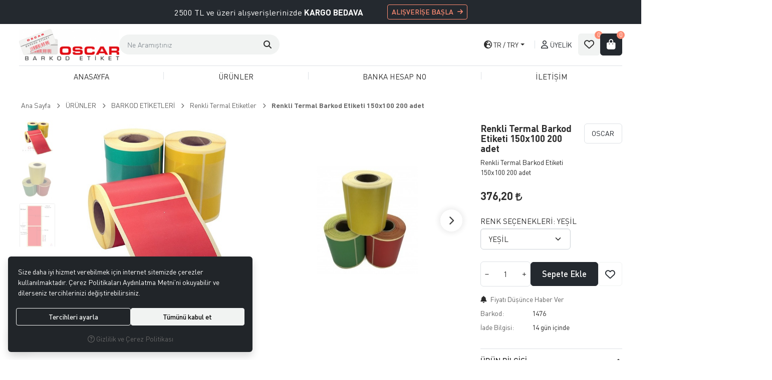

--- FILE ---
content_type: text/html; charset=UTF-8
request_url: https://oscarbarkod.com/u/386/renkli-termal-barkod-etiketi-150x100-200-adet
body_size: 99725
content:
<!DOCTYPE html>
<html lang="tr" dir="ltr">
<head>
	<meta charset="utf-8">
	<meta name="viewport" content="width=device-width, initial-scale=1, maximum-scale=5, user-scalable=yes"/>
	<title>Renkli Termal Etiketler - OSCAR - Renkli Termal Barkod Etiketi 150x100 200 adet</title>
	<meta name="description" content="Oskar barkod ürünleri .Termal Etiket,Kuşe etiket, Seffaf, Ribon, Yıkama Talimatı, Japon Akmaz, Kuyumcu etiketi">
	<meta name="keywords" content="barkod etiketleri,termal etiket,kuşe etiket,renkli kuşe etiket,şeffaf etiket,renkli termal etiket,wax ribon,ribon,resin ribon, Online Satış Mağazası, ribon,renkli termal , termal, şeffaf etiket, kuşe, logo, barkod, yazıcı, teknik servis, ribon,barkod etiketi, ">
	<meta name="robots" content="index,follow">
	<meta name="author" content="www.oscarbarkod.com">
	<meta name="msvalidate.01" content="">
	<meta name="yandex-verification" content="">
	<link rel="canonical" href="https://oscarbarkod.com/u/386/renkli-termal-barkod-etiketi-150x100-200-adet">
	<!-- BEGIN og -->
	<meta property="og:type" content="website">
	<meta property="og:url" content="https://oscarbarkod.com/u/386/renkli-termal-barkod-etiketi-150x100-200-adet">
	<meta property="og:title" content="Renkli Termal Barkod Etiketi 150x100 200 adet, OSCAR, Renkli Termal Barkod Etiketi 150x100 200 adet" />
	<meta property="og:description" content="Popüler Ürünler, 376,20 TL">
	<meta property="og:site_name" content="OAH">	<meta property="og:image" content="https://oscarbarkod.com/UserFiles/Fotograflar/879-renkli-termal-barkod-etiketi-150x100-200-adet-renkli-termal-barkod-etiketi-150x100-200adet.jpg">
	<meta property="og:image" content="https://oscarbarkod.com/UserFiles/Fotograflar/128-13814-15906-buyuk-jpg-15906-buyuk-jpg-13814-15906-buyuk-jpg-15906-buyuk.jpg">
	<meta property="og:image" content="https://oscarbarkod.com/UserFiles/Fotograflar/127-13815-15906-buyuk-1-jpg-15906-buyuk-1-jpg-13815-15906-buyuk-1-jpg-15906-buyuk-1.jpg">
	<meta property="og:image" content="https://oscarbarkod.com/UserFiles/Fotograflar/489-oscarlogo-png-oscarlogo.png">
	<!-- END og -->
	<link rel="icon" href="//oscarbarkod.com/UserFiles/Fotograflar/favicon.png">
	<link rel="preload" as="image" href="//oscarbarkod.com/UserFiles/Fotograflar/489-oscarlogo-png-oscarlogo.png" fetchpriority="high">
	<script>var curl = "http://oscarbarkod.com", uurl = "//oscarbarkod.com/UserFiles", ccurl = "//oscarbarkod.com", cdn = "//oscarbarkod.com/themes/cdn", turl = "//oscarbarkod.com/themes/oscarbarkod", purl = "//oscarbarkod.com/placeholder", site = {"curl":"http:\/\/oscarbarkod.com","ModulName":"Urun","ccurl":"\/\/oscarbarkod.com","cdn":"\/\/oscarbarkod.com\/themes\/cdn","VarsayilanResim":"\/\/oscarbarkod.com\/UserFiles\/Fotograflar\/thumbs\/11-gorsel-hazirlaniyor-noimage.png","GecerliDil":"tr","VaryasyonlariListele":"0","ParaBirimi":"TRY","ParaBirimiSolIkon":"","ParaBirimiSagIkon":"<i class='fa fa-try'><\/i>","StokTakibi":"1","domain":"oscarbarkod.com","StoksuzFiyat":"0","GecerliUlke":null,"GecerliIl":null,"GecerliIlce":null,"GecerliMahalle":null,"mobil":false,"teklif":"0","AnonimFiyatGosterme":"0","isUser":false,"VEtiket":[],"kurye":"0","lurl":"\/\/oscarbarkod.com","GecerliBolge":null,"yuvarlama":"0","CerezMesaji":1,"cookies":{"google_ga":"cookies.marketing","google_ga4":"cookies.marketing","google_gtm":"cookies.marketing","criteo":"cookies.marketing","facebook_pixel":"cookies.marketing","google_adwords":"false"},"ayniSepet":false,"gucluSifre":0,"dhl":"0","google_ga":"","google_ga4":"","google_gtm":"","google_adwords":"","firma":"OSKAR ALI\u015eVER\u0130\u015e H\u0130ZMETLER\u0130 T\u0130C. LTD. \u015eT\u0130.","firmaKisa":"OAH","adresHarita":"0","stoksuzUrunNoIndex":0,"theme":"oscarbarkod"}, uye = {"mail":null,"adsoyad":null,"grup_id":null,"telif":0,"unvan":null,"vergi_no":null,"vergi_dairesi":null,"tckn":null,"tip":null,"nakitpuan":0,"nakitpuan_string":null,"smsIzin":null,"mailIzin":null,"bulten":null,"telefon":null}, ModulName = "Urun", UrunFotoPlaceholder = "//oscarbarkod.com/themes/cdn/images/hipotenus/placeholder.gif"; var dil = {"siparis190":"L\u00fctfen hangi hediyeyi almak istedi\u011finizi se\u00e7in!","siparis207":"Sepetinize \u00f6zel hediye se\u00e7iniz","siparis77":"Sepetinize \u00d6zel Hediye","havalefiyati":"Havale Fiyat\u0131","kampanyafiyati":"Kampanya Fiyat\u0131","kargobilgisiseciniz":"L\u00fctfen kargo se\u00e7iniz","teslimatadresiseciniz":"Teslimat adresi se\u00e7iniz","faturaadresiseciniz":"Fatura adresi se\u00e7iniz","teslimatzamaniseciniz":"L\u00fctfen teslimat zaman\u0131 se\u00e7iniz","teslimatzamanidolu":"Dolu","siparis56":"\u00dccretsiz","ccnamebostext":"L\u00fctfen kredi kart\u0131 isim bilgisi girin","ccnobostext":"L\u00fctfen kredi kart\u0131 no bilgisi girin","ccnohatalitext":"Kredi kart\u0131 bilgisini hatal\u0131 girdiniz, l\u00fctfen kontrol ederek tekrar girin","cctrbostext":"L\u00fctfen kredi kart\u0131 son kullanma tarihi bilgisi girin","cctrhatalitext":"Kredi kart\u0131 son kullanma tarihini hatal\u0131 girdiniz, l\u00fctfen kontrol ederek tekrar girin","cvvbostext":"L\u00fctfen kredi kart\u0131 g\u00fcvenlik kodu bilgisi girin","taksitbos":"L\u00fctfen taksit bilgisi se\u00e7iniz","odemesekliyukleniyor":"\u00d6deme \u015fekli y\u00fckleniyor","guvenliodemezorunlu":" (Zorunlu)","pesin":"Pe\u015fin","taksit":"Taksit","taksittutari":"Taksit Tutar\u0131","toplamtutar":"Toplam Tutar","odemegonderiliyorbekleyin":"\u00d6deme bilgileri g\u00f6nderiliyor, l\u00fctfen bekleyiniz.","odemeyontemibos":"L\u00fctfen \u00f6deme y\u00f6ntemini se\u00e7iniz","aynikefil":"Bu kefil bilgileri farkl\u0131 bir sipari\u015fte de kullan\u0131ld\u0131\u011f\u0131 i\u00e7in kefil bilgisini de\u011fi\u015ftirmeniz gerekmektedir.","siparis70":"Kulland\u0131\u011f\u0131n\u0131z taray\u0131c\u0131 i\u015fletim sisteminizle uyumlu olmad\u0131\u011f\u0131 i\u00e7in bu \u00f6deme y\u00f6ntemi ile devam edememektesiniz.","paycell15":"Verilen s\u00fcre i\u00e7inde tek kullan\u0131ml\u0131k sms \u015fifresini girmediniz. Tekrar denemek i\u00e7in t\u0131klay\u0131n.","paycell10":"Kart\u0131n\u0131za isim verin","aramasonuclaritumu":"T\u00fcm Arama Sonu\u00e7lar\u0131n\u0131 G\u00f6r","cerezmesajitext":"Size daha iyi hizmet verebilmek i\u00e7in sitemizde \u00e7erezlere yer veriyoruz. Sitemizi kulland\u0131\u011f\u0131n\u0131z s\u00fcrece Gizlilik ve \u00c7erez Politikam\u0131z\u0131 kabul etmektesiniz.","cerezmesajikabul":"Anlad\u0131m","urunkodu":"\u00dcr\u00fcn Kodu","adet":"Adet","sil":"Sil","toplam":"Toplam","kampanyatoplam":"Kampanya Dahil Toplam","kazanciniz":"Kazanc\u0131n\u0131z","aratoplam":"Ara Toplam","alisverisedevamet":"Al\u0131\u015fveri\u015fe devam et","siparisitamamla":"Sipari\u015fi Tamamla","sepetinizdeurunbulunamadi":"Sepetinizde \u00fcr\u00fcn bulunamad\u0131.","filtrele":"Filtrele","urun31":"VAR","urun30":"T\u00dcKEND\u0130","urun40":"Favorilere Ekle","urun41":"Favorilerden Sil","urun42":"Fiyat\u0131 D\u00fc\u015f\u00fcnce Haber Ver","urun43":"Fiyat\u0131 D\u00fc\u015f\u00fcnce Haber Verme","urun44":"Sto\u011fa Girince Haber Ver","urun45":"Sto\u011fa Girince Haber Verme","degerinisecmediniz":" de\u011ferini se\u00e7mediniz","en":"En","boy":"Boy","urunenfazlasiparistext01":"Bu \u00fcr\u00fcnden en fazla ","urunenfazlasiparistext02":" sipari\u015f verebilirsiniz.","urunenazsiparistext01":"Bu \u00fcr\u00fcnden en az ","urunenazsiparistext02":" sipari\u015f verebilirsiniz","siparismiktarigiriniz":"Almak istedi\u011finiz \u00fcr\u00fcn miktar\u0131n\u0131 belirtiniz","endegerigiriniz":"En de\u011feri giriniz","boydegerigiriniz":null,"piledegeriseciniz":"Pile de\u011feri se\u00e7iniz","aksesuaradetbilgisitext01":"","aksesuaradetbilgisitext02":" i\u00e7in adet bilgisi belirtiniz.","aksesuarenbilgisitext01":"","aksesuarenbilgisitext02":" i\u00e7in en bilgisi belirtiniz.","aksesuarboybilgisitext01":"","aksesuarboybilgisitext02":" i\u00e7in boy bilgisi belirtiniz.","veuzeritext01":"","veuzeritext02":" ve \u00fczeri","filtrefiyataraligibaslik":"Fiyat aral\u0131\u011f\u0131 se\u00e7iniz","cerez1":"\u00c7erez Tercihleriniz"};</script>
	<script src="//oscarbarkod.com/themes/cdn/v2/jquery-3.6.0/jquery-3.6.0.min.js"></script>
	<script src="//oscarbarkod.com/themes/cdn/v2/scripts/kvkk.cookie.v2.min.js?v=50813"></script>
	<link rel="stylesheet" href="//oscarbarkod.com/themes/oscarbarkod/css/css.demeti.min.css?v=50813" rel="preload"><div class="whatsapp"><a href="https://api.whatsapp.com/send?phone=905326126664" target="_blank"><span>Şimdi İletişime Geçin!</span><i class="fa-brands fa-whatsapp" aria-hidden="true"></i></a></div>

<style>
.whatsapp {position:fixed;left: 20px;bottom: 20px;width: 50px;height: 50px;z-index:5; }
.whatsapp a {display:block;background-color:#25d366;text-decoration: none;position:relative;border-radius:100%;box-shadow: 0 1px 20px 0 rgba(0,0,0,.1); transition: background-color .4s ease; -webkit-transition: background-color .4s ease;}
.whatsapp a span{display:none;position:absolute;left: 55px;top:50%;margin:-20px 0 0 0;font-size:14px;color:#fff;font-weight:500;line-height:18px;white-space:nowrap;background-color:#23c761;border-radius:50px;padding:11px 10px;animation:righttoleft ease .5s;-webkit-animation:righttoleft ease .5s;}
.whatsapp a i{display:block;text-align:center;line-height: 50px;font-size: 28px;color:#fff;}
.whatsapp a:focus {text-decoration: none;}

@media (min-width:768px){
	.whatsapp a:hover {background-color:#1ab956;}
	.whatsapp a:hover span {display:block;}
}
</style>

<!-- Global site tag (gtag.js) - Google Ads: 440258741 -->
<script async src="https://www.googletagmanager.com/gtag/js?id=AW-440258741"></script>
<script>


  window.dataLayer = window.dataLayer || [];
  function gtag(){dataLayer.push(arguments);}
  gtag('js', new Date());

  gtag('config', 'AW-440258741');
</script>
</head>
<body data-module="Urun">
<!-- Tema 22 -->
<div class="top-text text-bg-primary">
	<div class="container-fluid">
		<a href="/urunler" target="_self" data-id="toptext3" class="d-flex align-items-center justify-content-center py-2 py-sm-1 text-reset text-decoration-none position-relative">
			<p>2500 TL ve üzeri alışverişlerinizde <strong>KARGO BEDAVA</strong></p> <button class="btn btn-sm btn-outline-secondary ms-3 ms-lg-5">ALIŞVERİŞE BAŞLA</button>
			<div class="d-none btn-close btn-close-white position-absolute top-50 end-0 translate-middle-y" role="button" aria-label="Kapat"></div>
		</a>
	</div>
</div>
<header class="main-header mb-3 mb-xl-4">
	<div class="container-fluid">
		<div class="header-inner d-flex align-items-center justify-content-between gap-4 gap-xl-5 py-2">
			<button class="main-nav-toggler btn btn-outline-primary flex-shrink-0" type="button" role="button" aria-controls="navbar" aria-label="Menü">
				<i class="fa-solid fa-bars"></i>
			</button>
			<div class="logo">
				<a href="//oscarbarkod.com"><img src="//oscarbarkod.com/UserFiles/Fotograflar/489-oscarlogo-png-oscarlogo.png" width="344" height="120" class="img-fluid" alt="Renkli Termal Etiketler - OSCAR - Renkli Termal Barkod Etiketi 150x100 200 adet"></a>
			</div>
			<button class="cart-toggler btn btn-outline-primary" type="button" data-bs-toggle="offcanvas" data-bs-target="#cartSummary" aria-label="Sepetim">
				<i class="fa-solid fa-bag-shopping"></i>
				<span class="quantity cartQty">0</span>
			</button>
			<div class="header-nav flex-md-grow-1 d-flex align-items-center">
				<button class="main-nav-toggler flex-shrink-0" type="button" aria-controls="navbar" aria-label="Menü">
					<i class="fa-solid fa-bars"></i>
					<span class="text">Menü</span>
				</button>
				<div class="dropdown search me-md-auto">
    <button class="dropdown-toggle" type="button" data-bs-toggle="dropdown" aria-expanded="false" aria-label="Arama">
        <i class="fa-solid fa-magnifying-glass"></i>
        <span class="text">Arama</span>
    </button>
    <div class="dropdown-menu bg-transparent border-0 rounded-0 shadow-none">
        <form id="searchForm" action="/arama" class="d-flex">
            <input type="text" name="Keyword" id="keyword" class="form-control bg-transparent border-0 rounded-0 shadow-none text-reset" value="" autocomplete="off" placeholder="Ne Aramıştınız">
            <button type="submit" role="button" aria-label="Arama" id="searchFormButton"><i class="fa-solid fa-magnifying-glass"></i></button>
            <button class="btn-close" type="button" data-bs-toggle="dropdown" aria-expanded="false" aria-label="Arama"></button>
        </form>
    </div>
</div>
<script>var KategoriID = "", MarkaID = "";</script>
				<div class="region dropdown dropdown-center">
					<button class="dropdown-toggle" type="button" data-bs-toggle="dropdown" aria-expanded="false" aria-label="Dil">
						<i class="fa-solid fa-earth-europe"></i>
						<span class="text"><span>tr</span><span>TRY</span></span>
					</button>
					<div class="dropdown-menu pt-3 pt-sm-0 px-3 text-center">
						<div class="btn-close d-sm-none" type="button" data-bs-toggle="dropdown" aria-expanded="false" aria-label="Kapat"></div>
												<p class="mt-4 mb-2">Para Birimi Seçiniz</p>
						<ul class="currency-list list-unstyled d-flex justify-content-center flex-wrap gap-2 mb-3">
							<li>
								<input type="radio" class="btn-check" name="changeCurrency" id="TRY" value="TRY" autocomplete="off" checked>
								<label class="btn btn-sm btn-outline-light text-body" for="TRY">Türk Lirası</label>
							</li><li>
								<input type="radio" class="btn-check" name="changeCurrency" id="USD" value="USD" autocomplete="off" >
								<label class="btn btn-sm btn-outline-light text-body" for="USD">DOLAR</label>
							</li><li>
								<input type="radio" class="btn-check" name="changeCurrency" id="EUR" value="EUR" autocomplete="off" >
								<label class="btn btn-sm btn-outline-light text-body" for="EUR">EURO</label>
							</li>
						</ul>
					</div>
				</div>
				<a href="//oscarbarkod.com/giris" class="account text-decoration-none">
					<i class="fa-regular fa-user"></i>
					<span class="text">Üyelik</span>
				</a>
				
				<a href="//oscarbarkod.com/Favoriler" class="favourites flex-shrink-0 text-decoration-none">
					<i class="fa-regular fa-heart"></i>
					<span class="text">Favorilerim</span>
					<span class="quantity favQty">0</span>
				</a>
				<button class="cart flex-shrink-0" data-bs-toggle="offcanvas" data-bs-target="#cartSummary" type="button" aria-label="Sepetim">
					<i class="fa-solid fa-bag-shopping"></i>
					<span class="text">Sepetim</span>
					<span class="quantity cartQty">0</span>
				</button>
				<div class="main-backdrop"></div>
			</div>
		</div>
	</div>
	<nav class="main-nav navbar py-0">
	<div class="container-fluid">
		<div class="main-nav-toggler">
			<div class="title">Menü</div>
			<button type="button" class="btn-close" aria-controls="navbar" aria-label="Kapat"></button>
		</div>
		<div class="navbar-content w-100">
			<ul class="list-unstyled mb-0">
				<li class="first flex-fill">
					<a href="https://oscarbarkod.com/anasayfa" target="_self">ANASAYFA</a>
				</li>
				<li><div class="vr"></div></li>
				<li class="first flex-fill">
					<a href="javascript:void(0);" target="_self">ÜRÜNLER</a><i class="fa-solid fa-chevron-right"></i>
<div class="sub-nav">
	<ul class="list-unstyled list">
		<li>
			<a href="https://oscarbarkod.com/barkod-etiketleri" target="_self">BARKOD ETİKETİ</a><i class="fa-solid fa-chevron-right"></i>
<ul class="list-unstyled">
	<li><a href="https://oscarbarkod.com/kuse-etiketleri" target="_self">Kuşe Etiketleri</a></li>
	<li><a href="https://oscarbarkod.com/k/52/termal-etiketler" target="_self">Termal Etiketler</a></li>
	<li><a href="https://oscarbarkod.com/renkli-kuse-etiketler" target="_self">Renkli Kuşe Etiketler</a></li>
	<li><a href="https://oscarbarkod.com/renkli-termal-etiketler" target="_self">Renkli Termal Etiketler</a></li>
	<li><a href="https://oscarbarkod.com/k/56/renkli-yuvarlak-etiketler" target="_self">Renkli Yuvarlak Etiketler</a></li>
	<li><a href="https://oscarbarkod.com/kuyumcu-etiketleri" target="_self">Kuyumcu Etiketleri</a></li>
	<li><a href="https://oscarbarkod.com/silver-mat-etiketler" target="_self">Silver Mat Etiketler</a></li>
	<li><a href="https://oscarbarkod.com/seffaf-etiketler" target="_self">Şeffaf Etiketler</a></li>
	<li><a href="https://oscarbarkod.com/neon-fosforlu-etiketler" target="_self">Neon(Fosforlu) Etiketler</a></li>
	<li><a href="https://oscarbarkod.com/fastyre-etiket" target="_self">Fastyre Etiket</a></li>
	<li><a href="https://oscarbarkod.com/karton-etiketler" target="_self">Karton Etiketler</a></li>
	<li><a href="https://oscarbarkod.com/beden-etiketleri" target="_self">Beden Etiketleri</a></li>
	<li><a href="https://oscarbarkod.com/pp-opak-plastik-etiketler" target="_self">PP Opak (Plastik) Etiketler</a></li>
	<li><a href="https://oscarbarkod.com/terazi-etiketleri-0" target="_self">Terazi Etiketleri</a></li>
	<li><a href="https://oscarbarkod.com/uyari-etiketleri" target="_self">Uyarı Etiketleri</a></li>
	<li><a href="https://oscarbarkod.com/kutuphane-malzemeleri" target="_self">Kütüphane Malzemeleri</a></li>
	<li><a href="https://oscarbarkod.com/hologram-guvenlik-etiketi" target="_self">Hologran Güvenlik Etiketi</a></li>
</ul>
		</li>
		<li>
			<a href="https://oscarbarkod.com/ribonlar" target="_self">RİBONLAR</a><i class="fa-solid fa-chevron-right"></i>
<ul class="list-unstyled">
	<li><a href="https://oscarbarkod.com/k/74/wax-ribonlar" target="_self">Wax Ribonlar</a></li>
	<li><a href="https://oscarbarkod.com/k/75/wax-resin-ribonlar" target="_self">Wax Resin Ribonlar</a></li>
	<li><a href="https://oscarbarkod.com/k/76/resin-ribonlar" target="_self">Resin Ribonlar</a></li>
	<li><a href="https://oscarbarkod.com/k/77/renkli-ribonlar" target="_self">Renkli Ribonlar</a></li>
	<li><a href="https://oscarbarkod.com/yikama-talimati-ribonlari" target="_self">Yıkama Talimatı Ribonları</a></li>
</ul>
		</li>
		<li>
			<a href="https://oscarbarkod.com/yikama-talimatlari" target="_self">YIKAMA TALİMATLARI</a><i class="fa-solid fa-chevron-right"></i>
<ul class="list-unstyled">
	<li><a href="https://oscarbarkod.com/hafif-yikama" target="_self">Hafif Yıkama</a></li>
	<li><a href="https://oscarbarkod.com/agir-yikama" target="_self">Ağır Yıkama</a></li>
	<li><a href="https://oscarbarkod.com/saten-etiketler" target="_self">Saten Etiketler</a></li>
	<li><a href="https://oscarbarkod.com/yapiskanli-yikama-talimati" target="_self">Yapışkanlı Yıkama Talimatı</a></li>
	<li><a href="https://oscarbarkod.com/nonwoven" target="_self">Nonwoven</a></li>
</ul>
		</li>
		<li>
			<a href="https://oscarbarkod.com/barkod-makinalari" target="_self">BARKOD MAKİNALARI</a><i class="fa-solid fa-chevron-right"></i>
<ul class="list-unstyled">
	<li><a href="https://oscarbarkod.com/k/80/barkod-makinalari" target="_self">Barkod Makinaları</a></li>
</ul>
		</li>
		<li>
			<a href="https://oscarbarkod.com/barkod-okuyuculari" target="_self">BARKOD OKUYUCULARI</a><i class="fa-solid fa-chevron-right"></i>
<ul class="list-unstyled">
	<li><a href="https://oscarbarkod.com/k/82/barkod-okuyuculari" target="_self">Barkod Okuyucuları</a></li>
</ul>
		</li>
	</ul>
</div>
				</li>
				<li><div class="vr"></div></li>
				<li class="first flex-fill">
					<a href="https://oscarbarkod.com/banka-hesap-no" target="_self">BANKA HESAP NO</a>
				</li>
				<li><div class="vr"></div></li>
				<li class="first flex-fill">
					<a href="https://oscarbarkod.com/iletisim" target="_self">İLETİŞİM</a>
				</li>
				<li><div class="vr"></div></li>
			</ul>
		</div>
	</div>
</nav>
</header>
<div class="offcanvas offcanvas-end" id="cartSummary">
	<div class="offcanvas-header">
		<div class="offcanvas-title">Sepetim</div>
		<button type="button" class="btn-close" data-bs-dismiss="offcanvas" role="button" aria-label="Kapat" aria-hidden="true"></button>
	</div>
	<div class="offcanvas-body" id="cartContent">
	</div>
</div>
<script>var FiltreOtomatikCalistir = 0;</script><div class="container-fluid">
	<div class="product-detail-wrapper">
		<div class="breadcrumb">
	<ul class="list-unstyled">
				<li><a href="https://oscarbarkod.com"><span>Ana Sayfa</span></a></li>
		<li><a href="https://oscarbarkod.com/k/50/urunler"><span>ÜRÜNLER</span></a></li>
		<li><a href="https://oscarbarkod.com/k/51/barkod-etiketleri"><span>BARKOD ETİKETLERİ</span></a></li>
		<li><a href="https://oscarbarkod.com/renkli-termal-etiketler"><span>Renkli Termal Etiketler</span></a></li>
		<li class="last"><a href="https://oscarbarkod.com/u/386/renkli-termal-barkod-etiketi-150x100-200-adet"><h1>Renkli Termal Barkod Etiketi 150x100 200 adet</h1></a></li>
	</ul>
</div>
		<div id="productWrapper" data-cart="1">
    <div class="d-none"><div id="UrunAdi">Renkli Termal Barkod Etiketi 150x100 200 adet</div><div id="KategoriAdi">Renkli Termal Etiketler</div></div><script>var UrunID = "239", ID = "386", EnBoySecimi = 0, SepetMinimum = 1, SepetMaksimum = 0, SepetArtis = 1, UrunBirimi = "Adet", VaryasyonListJson = [{"ID":"385","FirsatUrunu":"0","UcretsizKargo":"0","KargoUcreti":"","UrunBirimi":"1","SepetArtis":1,"Fiyat":376.2,"PiyasaFiyat":0,"SatisFiyat":376.2,"HavaleFiyat":376.2,"EskiFiyat":0,"ParaBirimi":"<i class='fa fa-try'><\/i>","UrunKodu":"Renkli Termal Barkod Etiketi 150x100 200 adet","Indirim":0,"IndirimFiyat":376.2,"StokMiktari":1,"StokMiktariString":"VAR","StokMiktariBlok":"stokvar","UrunVaryasyon1":"1","UrunVaryasyon2":"0","UrunVaryasyon3":"0","VarID1":"2","VarID2":"0","VarID3":"0","SeoUrl":"https:\/\/oscarbarkod.com\/u\/385\/renkli-termal-barkod-etiketi-150x100-200-adet","KargoUcretiString":"0,00 <i class='fa fa-try'><\/i>","FiyatString":"376,20 <i class='fa fa-try'><\/i>","PiyasaFiyatString":"0,00 <i class='fa fa-try'><\/i>","SatisFiyatString":"376,20 <i class='fa fa-try'><\/i>","HavaleFiyatString":"376,20 <i class='fa fa-try'><\/i>","EskiFiyatString":"0,00 <i class='fa fa-try'><\/i>","IndirimFiyatString":"376,20 <i class='fa fa-try'><\/i>","VergiOrani":0,"VergiOraniString":"%0","VergiHaricFiyat":376.2,"VergiHaricFiyatString":"376,20 <i class='fa fa-try'><\/i>","UpdateDate":"21 Ara 2024  15:51","noindex":"0","Baslik":"Renkli Termal Barkod Etiketi 150x100 200 adet","VarBaslik":{"2":"KIRMIZI"},"VarRenk":{"2":""},"VarFoto":{"2":"11-gorsel-hazirlaniyor-noimage.png"},"Fotolar":[{"Foto":"879-renkli-termal-barkod-etiketi-150x100-200-adet-renkli-termal-barkod-etiketi-150x100-200adet.jpg","Baslik":"renkli_termal_barkod_etiketi_150x100_200adet.jpg","Sira":"0"},{"Foto":"128-13814-15906-buyuk-jpg-15906-buyuk-jpg-13814-15906-buyuk-jpg-15906-buyuk.jpg","Baslik":"13814-15906-buyuk-jpg-15906-buyuk.jpg","Sira":"2"},{"Foto":"127-13815-15906-buyuk-1-jpg-15906-buyuk-1-jpg-13815-15906-buyuk-1-jpg-15906-buyuk-1.jpg","Baslik":"13815-15906-buyuk-1-jpg-15906-buyuk-1.jpg","Sira":"3"}],"Favori":0,"FiyatiDusunceHaberVer":0,"GelinceHaberVer":0,"promosyonlar":""},{"ID":"384","FirsatUrunu":"0","UcretsizKargo":"0","KargoUcreti":"","UrunBirimi":"1","SepetArtis":1,"Fiyat":376.2,"PiyasaFiyat":0,"SatisFiyat":376.2,"HavaleFiyat":376.2,"EskiFiyat":0,"ParaBirimi":"<i class='fa fa-try'><\/i>","UrunKodu":"Renkli Termal Barkod Etiketi 150x100 200 adet","Indirim":0,"IndirimFiyat":376.2,"StokMiktari":1,"StokMiktariString":"VAR","StokMiktariBlok":"stokvar","UrunVaryasyon1":"1","UrunVaryasyon2":"0","UrunVaryasyon3":"0","VarID1":"3","VarID2":"0","VarID3":"0","SeoUrl":"https:\/\/oscarbarkod.com\/u\/384\/renkli-termal-barkod-etiketi-150x100-200-adet","KargoUcretiString":"0,00 <i class='fa fa-try'><\/i>","FiyatString":"376,20 <i class='fa fa-try'><\/i>","PiyasaFiyatString":"0,00 <i class='fa fa-try'><\/i>","SatisFiyatString":"376,20 <i class='fa fa-try'><\/i>","HavaleFiyatString":"376,20 <i class='fa fa-try'><\/i>","EskiFiyatString":"0,00 <i class='fa fa-try'><\/i>","IndirimFiyatString":"376,20 <i class='fa fa-try'><\/i>","VergiOrani":0,"VergiOraniString":"%0","VergiHaricFiyat":376.2,"VergiHaricFiyatString":"376,20 <i class='fa fa-try'><\/i>","UpdateDate":"20 May 2025  11:18","noindex":"0","Baslik":"Renkli Termal Barkod Etiketi 150x100 200 adet","VarBaslik":{"3":"SARI"},"VarRenk":{"3":""},"VarFoto":{"3":"11-gorsel-hazirlaniyor-noimage.png"},"Fotolar":[{"Foto":"879-renkli-termal-barkod-etiketi-150x100-200-adet-renkli-termal-barkod-etiketi-150x100-200adet.jpg","Baslik":"renkli_termal_barkod_etiketi_150x100_200adet.jpg","Sira":"0"},{"Foto":"128-13814-15906-buyuk-jpg-15906-buyuk-jpg-13814-15906-buyuk-jpg-15906-buyuk.jpg","Baslik":"13814-15906-buyuk-jpg-15906-buyuk.jpg","Sira":"2"},{"Foto":"127-13815-15906-buyuk-1-jpg-15906-buyuk-1-jpg-13815-15906-buyuk-1-jpg-15906-buyuk-1.jpg","Baslik":"13815-15906-buyuk-1-jpg-15906-buyuk-1.jpg","Sira":"3"}],"Favori":0,"FiyatiDusunceHaberVer":0,"GelinceHaberVer":0,"promosyonlar":""},{"ID":"386","FirsatUrunu":"0","UcretsizKargo":"0","KargoUcreti":"","UrunBirimi":"1","SepetArtis":1,"Fiyat":376.2,"PiyasaFiyat":0,"SatisFiyat":376.2,"HavaleFiyat":376.2,"EskiFiyat":0,"ParaBirimi":"<i class='fa fa-try'><\/i>","UrunKodu":"Renkli Termal Barkod Etiketi 150x100 200 adet","Indirim":0,"IndirimFiyat":376.2,"StokMiktari":1,"StokMiktariString":"VAR","StokMiktariBlok":"stokvar","UrunVaryasyon1":"1","UrunVaryasyon2":"0","UrunVaryasyon3":"0","VarID1":"1","VarID2":"0","VarID3":"0","SeoUrl":"https:\/\/oscarbarkod.com\/u\/386\/renkli-termal-barkod-etiketi-150x100-200-adet","KargoUcretiString":"0,00 <i class='fa fa-try'><\/i>","FiyatString":"376,20 <i class='fa fa-try'><\/i>","PiyasaFiyatString":"0,00 <i class='fa fa-try'><\/i>","SatisFiyatString":"376,20 <i class='fa fa-try'><\/i>","HavaleFiyatString":"376,20 <i class='fa fa-try'><\/i>","EskiFiyatString":"0,00 <i class='fa fa-try'><\/i>","IndirimFiyatString":"376,20 <i class='fa fa-try'><\/i>","VergiOrani":0,"VergiOraniString":"%0","VergiHaricFiyat":376.2,"VergiHaricFiyatString":"376,20 <i class='fa fa-try'><\/i>","UpdateDate":"05 Oca 2024  13:44","noindex":"0","Baslik":"Renkli Termal Barkod Etiketi 150x100 200 adet","VarBaslik":{"1":"YE\u015e\u0130L"},"VarRenk":{"1":""},"VarFoto":{"1":"11-gorsel-hazirlaniyor-noimage.png"},"Fotolar":[{"Foto":"879-renkli-termal-barkod-etiketi-150x100-200-adet-renkli-termal-barkod-etiketi-150x100-200adet.jpg","Baslik":"renkli_termal_barkod_etiketi_150x100_200adet.jpg","Sira":"0"},{"Foto":"128-13814-15906-buyuk-jpg-15906-buyuk-jpg-13814-15906-buyuk-jpg-15906-buyuk.jpg","Baslik":"13814-15906-buyuk-jpg-15906-buyuk.jpg","Sira":"2"},{"Foto":"127-13815-15906-buyuk-1-jpg-15906-buyuk-1-jpg-13815-15906-buyuk-1-jpg-15906-buyuk-1.jpg","Baslik":"13815-15906-buyuk-1-jpg-15906-buyuk-1.jpg","Sira":"3"}],"Favori":0,"FiyatiDusunceHaberVer":0,"GelinceHaberVer":0,"promosyonlar":""}], AksesuarList = '', NoImage = "//oscarbarkod.com/UserFiles/Fotograflar/thumbs/11-gorsel-hazirlaniyor-noimage.png", conversiondata = {"urunID":"239","varyasyonID":"386","fiyat":376.2,"kategoriler":["\u00dcR\u00dcNLER","BARKOD ET\u0130KETLER\u0130","Renkli Termal Etiketler"],"nitelikler":["YE\u015e\u0130L"],"paraBirimi":"EUR"}; var productData = []; productData.image = "//oscarbarkod.com/UserFiles/Fotograflar/org/879-renkli-termal-barkod-etiketi-150x100-200-adet-renkli-termal-barkod-etiketi-150x100-200adet.jpg"; productData.id = "239"; productData.vid = "386"; productData.name = document.getElementById('UrunAdi').innerText; productData.code = "Renkli Termal Barkod Etiketi 150x100 200 adet"; productData.barcode = "1476"; productData.brand = "OSCAR"; productData.category = document.getElementById('KategoriAdi').innerText; productData.url = "https://oscarbarkod.com/u/386/renkli-termal-barkod-etiketi-150x100-200-adet"; if("".length){ productData.price = ""; productData.oldprice = "376,20"; }else{ productData.price = "376,20"; } if(typeof site !== "undefined"){ productData.currency = site.ParaBirimi; }else{ productData.currency = "<i class='fa fa-try'></i>"; }if(typeof conversiondata!="undefined") conversiondata["sayfa"]="detay",conversiondata["urunKodu"]="Renkli Termal Barkod Etiketi 150x100 200 adet",conversiondata["urunAdi"]=document.getElementById('UrunAdi').innerText,conversiondata["gorsel"]="//oscarbarkod.com/UserFiles/Fotograflar/org/879-renkli-termal-barkod-etiketi-150x100-200-adet-renkli-termal-barkod-etiketi-150x100-200adet.jpg",conversiondata["sonFiyat"]=(typeof conversiondata["promosyonluFiyat"] != "undefined") ? conversiondata["promosyonluFiyat"] : (typeof conversiondata["indirimliFiyat"] != "undefined") ? conversiondata["indirimliFiyat"] : conversiondata["fiyat"];if(typeof conversiondata!="undefined" && "OSCAR".length) conversiondata["marka"]="OSCAR"</script>
<script>var BuyukFotoSayfalama = 3, KucukFotoSlideYonu = 1, KucukFotoOkKontrol = 1, KucukFotoYol = "103", BuyukFotoYol = "600x600", BuyukFotoConfig = {autoplay: false, infinite: false, arrows: true, fade: false, touchMove: true, dots: false, slidesToShow: 2, slidesToScroll: 1, asNavFor: ".product-thumbs-slider", responsive: [{ breakpoint: 992, settings: { slidesToShow: 1 }}, { breakpoint: 768, settings: { slidesToShow: 1, arrows: false, dots: true }}]}, PaylasBaslik = "Oscar Barkod Etiket | Kuşe ,Termal ,Renkli Etiket ,Kuyumcu Etiketi ,Şeffaf Etiket ,Ribon,Rulo Etiket,Japon Akmaz", PaylasText = "", PaylasUrl = "https://oscarbarkod.com/u/386/renkli-termal-barkod-etiketi-150x100-200-adet";</script>
<div class="product mb-4 mb-sm-5">
  <div class="row">
    <div class="col-md-7 col-lg-8 col-xl-9">
      <div class="product-image position-relative mb-4 mb-md-3">
        <div class="product-images-container">
	<div class="product-images-slider-container">
		<div class="product-images-slider">
						<div class="images-item"><a href="//oscarbarkod.com/UserFiles/Fotograflar/org/879-renkli-termal-barkod-etiketi-150x100-200-adet-renkli-termal-barkod-etiketi-150x100-200adet.jpg" data-lightbox="image-gallery" title="Oscar Barkod Etiket | Kuşe ,Termal ,Renkli Etiket ,Kuyumcu Etiketi ,Şeffaf Etiket ,Ribon,Rulo Etiket,Japon Akmaz"><img src="//oscarbarkod.com/UserFiles/Fotograflar/879-renkli-termal-barkod-etiketi-150x100-200-adet-renkli-termal-barkod-etiketi-150x100-200adet.jpg" loading="lazy" data-zoom-image="//oscarbarkod.com/UserFiles/Fotograflar/org/879-renkli-termal-barkod-etiketi-150x100-200-adet-renkli-termal-barkod-etiketi-150x100-200adet.jpg" width="600" height="600" alt="Oscar Barkod Etiket | Kuşe ,Termal ,Renkli Etiket ,Kuyumcu Etiketi ,Şeffaf Etiket ,Ribon,Rulo Etiket,Japon Akmaz"></a></div>
			<div class="images-item"><a href="//oscarbarkod.com/UserFiles/Fotograflar/org/128-13814-15906-buyuk-jpg-15906-buyuk-jpg-13814-15906-buyuk-jpg-15906-buyuk.jpg" data-lightbox="image-gallery" title="Oscar Barkod Etiket | Kuşe ,Termal ,Renkli Etiket ,Kuyumcu Etiketi ,Şeffaf Etiket ,Ribon,Rulo Etiket,Japon Akmaz"><img src="//oscarbarkod.com/UserFiles/Fotograflar/128-13814-15906-buyuk-jpg-15906-buyuk-jpg-13814-15906-buyuk-jpg-15906-buyuk.jpg" loading="lazy" data-zoom-image="//oscarbarkod.com/UserFiles/Fotograflar/org/128-13814-15906-buyuk-jpg-15906-buyuk-jpg-13814-15906-buyuk-jpg-15906-buyuk.jpg" width="600" height="600" alt="Oscar Barkod Etiket | Kuşe ,Termal ,Renkli Etiket ,Kuyumcu Etiketi ,Şeffaf Etiket ,Ribon,Rulo Etiket,Japon Akmaz"></a></div>
			<div class="images-item"><a href="//oscarbarkod.com/UserFiles/Fotograflar/org/127-13815-15906-buyuk-1-jpg-15906-buyuk-1-jpg-13815-15906-buyuk-1-jpg-15906-buyuk-1.jpg" data-lightbox="image-gallery" title="Oscar Barkod Etiket | Kuşe ,Termal ,Renkli Etiket ,Kuyumcu Etiketi ,Şeffaf Etiket ,Ribon,Rulo Etiket,Japon Akmaz"><img src="//oscarbarkod.com/UserFiles/Fotograflar/127-13815-15906-buyuk-1-jpg-15906-buyuk-1-jpg-13815-15906-buyuk-1-jpg-15906-buyuk-1.jpg" loading="lazy" data-zoom-image="//oscarbarkod.com/UserFiles/Fotograflar/org/127-13815-15906-buyuk-1-jpg-15906-buyuk-1-jpg-13815-15906-buyuk-1-jpg-15906-buyuk-1.jpg" width="600" height="600" alt="Oscar Barkod Etiket | Kuşe ,Termal ,Renkli Etiket ,Kuyumcu Etiketi ,Şeffaf Etiket ,Ribon,Rulo Etiket,Japon Akmaz"></a></div>
		</div>
	</div>
</div>
<script src="//oscarbarkod.com/themes/cdn/v2/scripts/b5.urun.fotograflar.v4.min.js?v=50813"></script>
        <ul class="labels list-unstyled position-absolute top-0 end-0 text-end pe-none m-0 p-2">
          <li class="yeni mb-1" data-value="0"><span class="badge text-bg-primary">Yeni</span></li>
        </ul>
        <div class="go-back c-pointer position-absolute top-0 start-0 m-2 d-md-none"><i class="fa-solid fa-arrow-left"></i></div>
      </div>
    </div>
    <div class="col-md-5 col-lg-4 col-xl-3">
      <div class="product-detail justify-content-center justify-content-md-start pt-md-2" data-gizle="0">
        <div class="product-detail-header d-md-flex align-items-start mb-2">
          <div class="me-2">
            <h2 id="title">Renkli Termal Barkod Etiketi 150x100 200 adet</h2>
            <p class="code mb-0" id="code">Renkli Termal Barkod Etiketi 150x100 200 adet</p>
          </div>
          <a href="https://oscarbarkod.com/oscar" class="brand d-flex align-items-center justify-content-center mt-2 mt-md-0 mx-auto me-md-0 flex-shrink-0 border rounded">
            <img src="//oscarbarkod.com/UserFiles/Fotograflar/thumbs/" data-src="" alt="OSCAR">
            <div class="text p-1">OSCAR</div>
          </a>
        </div>
        <p class="desc mb-2"></p>
        <div class="price d-flex align-items-center justify-content-center justify-content-md-start flex-wrap gap-3 py-3 mb-2">
                    <div class="priceItem d-none"><div id="discountedPrice"></div></div>
          <div class="priceItem"><div id="salePrice">376,20 <i class='fa fa-try'></i></div></div>
          <div class="priceItem badge text-bg-secondary d-none">%<span id="discount"></span></div>
          <div class="jump-to-installments w-100 mt-n1"></div>
        </div>
                <div class="product-options" id="variants">
          <div class="variantItem mb-3 d-none" data-title="RENK SEÇENEKLERİ">
            <div class="title mb-1">RENK SEÇENEKLERİ: <span class="selectedVariant"></span></div>
            <div class="select mb-3">
              <select name="Nitelik[1]" id="1" class="variantSelectBox form-select" data-id="1">
                <option value="0">Seçiniz</option>
                <option value="2" >KIRMIZI</option><option value="3" >SARI</option><option value="1" selected>YEŞİL</option>
              </select>
            </div>
          </div>
        </div>
        <div class="cart-wrapper d-flex align-items-center gap-2 mt-4 mb-3">
          <div class="d-flex align-items-center w-100 gap-2" id="cartButtons">
            <div class="quantity flex-shrink-0 input-group border rounded">
              <button class="decQty btn btn-sm border-0" type="button"><i class="fas fa-minus"></i></button>
              <input type="text" name="Adet" value="1" class="form-control text-center border-0 shadow-none">
              <button class="incQty btn btn-sm border-0" type="button"><i class="fas fa-plus"></i></button>
            </div>
            <button type="button" class="addToCartDetailButton btn btn-primary w-100" aria-expanded="false" aria-label="Sepete Ekle">Sepete Ekle</button>
          </div>
          <div class="btn btn-light w-100 pe-none d-none" id="stockInfo">
                        <div id="stock" class="stokvar">VAR</div>
            
          </div>
                    <button class="addToFavoritesButton btn btn-outline-light flex-shrink-0 d-flex align-items-center justify-content-center" data-param="FavorilereEkle" data-type="1" aria-expanded="false" aria-label="Favorilere Ekle"><i class="fa-regular fa-heart"></i><div class="text">Favorilere Ekle</div></button>
        </div>
        <div class="contactme">Lütfen İletişime Geçiniz</div>
        <ul class="info-list list-unstyled mb-0">
          <li><button class="stockAlertButton d-flex align-items-center justify-content-center mb-2 d-none" data-param="GelinceHaberVer" data-type="" aria-expanded="false" aria-label=""><i class="fa-solid fa-bell"></i> <div class="text ms-2"></div></button></li>
                    <li class="mb-2"><button class="priceAlertButton d-flex align-items-center justify-content-center" data-param="FiyatiDusunceHaberVer" data-type="1" aria-expanded="false" aria-label="Fiyatı Düşünce Haber Ver"><i class="fa-solid fa-bell"></i> <div class="text ms-2">Fiyatı Düşünce Haber Ver</div></button></li>
          <li class="campaign d-none" data-value="0"><span class="badge text-bg-secondary">Fırsat Ürünü</span></li>
                    <li class="mb-2"><label>Barkod:</label> 1476</li>          <li class="return mb-2" data-value="1" data-sure="14" data-value-0="Kabul edilmez" data-value-1="14 gün içinde"><label>İade Bilgisi:</label> </li>
          <li class="d-md-none mb-2">
            <div class="share-on-mobile d-flex justify-content-center align-items-center"><i class="fa-solid fa-share-nodes"></i><div class="text ms-2">Paylaş</div></div>
          </li>
        </ul>
        <div class="accordion mb-3" id="accordionProduct">
    <div class="accordion-item main-tab">
        <h3 class="accordion-header" id="headingMain">
            <button class="accordion-button" type="button" data-bs-toggle="collapse" data-bs-target="#collapseMain" aria-expanded="true" aria-controls="collapseMain">Ürün Bilgisi</button>
        </h3>
        <div id="collapseMain" class="accordion-collapse collapse show" aria-labelledby="headingMain" data-bs-parent="#accordionProduct">
            <div class="accordion-body">
                <table class="shop_attributes mce-item-table" data-mce-selected="1" style="color: rgb(68, 68, 68); font-stretch: normal; font-size: 15px; font-family: Georgia, 'Bitstream Charter', serif; line-height: 1.5; border-collapse: collapse; border-spacing: 0px; margin: 0px -1px 24px 0px; width: 582.222px; border-style: dashed; border-color: rgb(187, 187, 187);">
	<tbody style="font-stretch: normal; font-style: inherit; font-weight: inherit; line-height: 1.5;">
		<tr style="font-stretch: normal; font-style: inherit; font-weight: inherit; line-height: 1.5;">
			<th style="color: rgb(136, 136, 136); font-stretch: normal; font-size: 12px; font-family: 'Helvetica Neue', Arial, Helvetica, 'Nimbus Sans L', sans-serif; font-style: inherit; line-height: 18px; letter-spacing: 0.1em; text-transform: uppercase; border-style: dashed; border-color: rgb(187, 187, 187); padding: 9px 24px;">MALZEME</th>
			<td style="color: rgb(0, 0, 0); font-stretch: normal; font-size: 16px; font-family: Verdana, Arial, Helvetica, sans-serif; font-style: inherit; font-weight: inherit; line-height: 1.5; margin: 8px; padding: 6px 24px; border-style: dashed; border-color: rgb(187, 187, 187);">Termal</td>
		</tr>
		<tr style="font-stretch: normal; font-style: inherit; font-weight: inherit; line-height: 1.5;">
			<th style="color: rgb(136, 136, 136); font-stretch: normal; font-size: 12px; font-family: 'Helvetica Neue', Arial, Helvetica, 'Nimbus Sans L', sans-serif; font-style: inherit; line-height: 18px; letter-spacing: 0.1em; text-transform: uppercase; border-style: dashed; border-color: rgb(187, 187, 187); padding: 9px 24px;">ÖLÇÜ</th>
			<td style="color: rgb(0, 0, 0); font-stretch: normal; font-size: 16px; font-family: Verdana, Arial, Helvetica, sans-serif; font-style: inherit; font-weight: inherit; line-height: 1.5; margin: 8px; padding: 6px 24px; border-style: dashed; border-color: rgb(187, 187, 187);">150 mm X 100 mm (Tekli)</td>
		</tr>
		<tr style="font-stretch: normal; font-style: inherit; font-weight: inherit; line-height: 1.5;">
			<th style="color: rgb(136, 136, 136); font-stretch: normal; font-size: 12px; font-family: 'Helvetica Neue', Arial, Helvetica, 'Nimbus Sans L', sans-serif; font-style: inherit; line-height: 18px; letter-spacing: 0.1em; text-transform: uppercase; border-style: dashed; border-color: rgb(187, 187, 187); padding: 9px 24px;">YAPIŞKANLI</th>
			<td style="color: rgb(0, 0, 0); font-stretch: normal; font-size: 16px; font-family: Verdana, Arial, Helvetica, sans-serif; font-style: inherit; font-weight: inherit; line-height: 1.5; margin: 8px; padding: 6px 24px; border-style: dashed; border-color: rgb(187, 187, 187);">Var</td>
		</tr>
		<tr style="font-stretch: normal; font-style: inherit; font-weight: inherit; line-height: 1.5;">
			<th style="color: rgb(136, 136, 136); font-stretch: normal; font-size: 12px; font-family: 'Helvetica Neue', Arial, Helvetica, 'Nimbus Sans L', sans-serif; font-style: inherit; line-height: 18px; letter-spacing: 0.1em; text-transform: uppercase; border-style: dashed; border-color: rgb(187, 187, 187); padding: 9px 24px;">KULLANILABILEN RIBON TIPI</th>
			<td style="color: rgb(0, 0, 0); font-stretch: normal; font-size: 16px; font-family: Verdana, Arial, Helvetica, sans-serif; font-style: inherit; font-weight: inherit; line-height: 1.5; margin: 8px; padding: 6px 24px; border-style: dashed; border-color: rgb(187, 187, 187);">Kullanmaz</td>
		</tr>
		<tr style="font-stretch: normal; font-style: inherit; font-weight: inherit; line-height: 1.5;">
			<th style="color: rgb(136, 136, 136); font-stretch: normal; font-size: 12px; font-family: 'Helvetica Neue', Arial, Helvetica, 'Nimbus Sans L', sans-serif; font-style: inherit; line-height: 18px; letter-spacing: 0.1em; text-transform: uppercase; border-style: dashed; border-color: rgb(187, 187, 187); padding: 9px 24px;">GRAMAJ</th>
			<td style="color: rgb(0, 0, 0); font-stretch: normal; font-size: 16px; font-family: Verdana, Arial, Helvetica, sans-serif; font-style: inherit; font-weight: inherit; line-height: 1.5; margin: 8px; padding: 6px 24px; border-style: dashed; border-color: rgb(187, 187, 187);">110 gram ( &plusmn;10 gram)</td>
		</tr>
		<tr style="font-stretch: normal; font-style: inherit; font-weight: inherit; line-height: 1.5;">
			<th style="color: rgb(136, 136, 136); font-stretch: normal; font-size: 12px; font-family: 'Helvetica Neue', Arial, Helvetica, 'Nimbus Sans L', sans-serif; font-style: inherit; line-height: 18px; letter-spacing: 0.1em; text-transform: uppercase; border-style: dashed; border-color: rgb(187, 187, 187); padding: 9px 24px;">ETIKET GENIŞLIĞI</th>
			<td style="color: rgb(0, 0, 0); font-stretch: normal; font-size: 16px; font-family: Verdana, Arial, Helvetica, sans-serif; font-style: inherit; font-weight: inherit; line-height: 1.5; margin: 8px; padding: 6px 24px; border-style: dashed; border-color: rgb(187, 187, 187);">100 mm</td>
		</tr>
		<tr style="font-stretch: normal; font-style: inherit; font-weight: inherit; line-height: 1.5;">
			<th style="color: rgb(136, 136, 136); font-stretch: normal; font-size: 12px; font-family: 'Helvetica Neue', Arial, Helvetica, 'Nimbus Sans L', sans-serif; font-style: inherit; line-height: 18px; letter-spacing: 0.1em; text-transform: uppercase; border-style: dashed; border-color: rgb(187, 187, 187); padding: 9px 24px;">ETIKETIN YÜKSEKLIĞI</th>
			<td style="color: rgb(0, 0, 0); font-stretch: normal; font-size: 16px; font-family: Verdana, Arial, Helvetica, sans-serif; font-style: inherit; font-weight: inherit; line-height: 1.5; margin: 8px; padding: 6px 24px; border-style: dashed; border-color: rgb(187, 187, 187);">150 mm</td>
		</tr>
		<tr style="font-stretch: normal; font-style: inherit; font-weight: inherit; line-height: 1.5;">
			<th style="color: rgb(136, 136, 136); font-stretch: normal; font-size: 12px; font-family: 'Helvetica Neue', Arial, Helvetica, 'Nimbus Sans L', sans-serif; font-style: inherit; line-height: 18px; letter-spacing: 0.1em; text-transform: uppercase; border-style: dashed; border-color: rgb(187, 187, 187); padding: 9px 24px;">BIR SATIRDAKI ETIKET SAYISI</th>
			<td style="color: rgb(0, 0, 0); font-stretch: normal; font-size: 16px; font-family: Verdana, Arial, Helvetica, sans-serif; font-style: inherit; font-weight: inherit; line-height: 1.5; margin: 8px; padding: 6px 24px; border-style: dashed; border-color: rgb(187, 187, 187);">1</td>
		</tr>
		<tr style="font-stretch: normal; font-style: inherit; font-weight: inherit; line-height: 1.5;">
			<th style="color: rgb(136, 136, 136); font-stretch: normal; font-size: 12px; font-family: 'Helvetica Neue', Arial, Helvetica, 'Nimbus Sans L', sans-serif; font-style: inherit; line-height: 18px; letter-spacing: 0.1em; text-transform: uppercase; border-style: dashed; border-color: rgb(187, 187, 187); padding: 9px 24px;">RULODAKI SATIR SAYISI</th>
			<td style="color: rgb(0, 0, 0); font-stretch: normal; font-size: 16px; font-family: Verdana, Arial, Helvetica, sans-serif; font-style: inherit; font-weight: inherit; line-height: 1.5; margin: 8px; padding: 6px 24px; border-style: dashed; border-color: rgb(187, 187, 187);">200</td>
		</tr>
		<tr style="font-stretch: normal; font-style: inherit; font-weight: inherit; line-height: 1.5;">
			<th style="color: rgb(136, 136, 136); font-stretch: normal; font-size: 12px; font-family: 'Helvetica Neue', Arial, Helvetica, 'Nimbus Sans L', sans-serif; font-style: inherit; line-height: 18px; letter-spacing: 0.1em; text-transform: uppercase; border-style: dashed; border-color: rgb(187, 187, 187); padding: 9px 24px;">KOLİDEKİ RULO ADETİ</th>
			<td style="color: rgb(0, 0, 0); font-stretch: normal; font-size: 16px; font-family: Verdana, Arial, Helvetica, sans-serif; font-style: inherit; font-weight: inherit; line-height: 1.5; margin: 8px; padding: 6px 24px; border-style: dashed; border-color: rgb(187, 187, 187);">1</td>
		</tr>
		<tr style="font-stretch: normal; font-style: inherit; font-weight: inherit; line-height: 1.5;">
			<th style="color: rgb(136, 136, 136); font-stretch: normal; font-size: 12px; font-family: 'Helvetica Neue', Arial, Helvetica, 'Nimbus Sans L', sans-serif; font-style: inherit; line-height: 18px; letter-spacing: 0.1em; text-transform: uppercase; border-style: dashed; border-color: rgb(187, 187, 187); padding: 9px 24px;">RULO IÇ ÇAPI</th>
			<td style="color: rgb(0, 0, 0); font-stretch: normal; font-size: 16px; font-family: Verdana, Arial, Helvetica, sans-serif; font-style: inherit; font-weight: inherit; line-height: 1.5; margin: 8px; padding: 6px 24px; border-style: dashed; border-color: rgb(187, 187, 187);">40 mm</td>
		</tr>
		<tr style="font-stretch: normal; font-style: inherit; font-weight: inherit; line-height: 1.5;">
			<th style="color: rgb(136, 136, 136); font-stretch: normal; font-size: 12px; font-family: 'Helvetica Neue', Arial, Helvetica, 'Nimbus Sans L', sans-serif; font-style: inherit; line-height: 18px; letter-spacing: 0.1em; text-transform: uppercase; border-style: dashed; border-color: rgb(187, 187, 187); padding: 9px 24px;">RULO DIŞ ÇAPI</th>
			<td style="color: rgb(0, 0, 0); font-stretch: normal; font-size: 16px; font-family: Verdana, Arial, Helvetica, sans-serif; font-style: inherit; font-weight: inherit; line-height: 1.5; margin: 8px; padding: 6px 24px; border-style: dashed; border-color: rgb(187, 187, 187);">100 mm ( &plusmn;5 mm)</td>
		</tr>
		<tr style="font-stretch: normal; font-style: inherit; font-weight: inherit; line-height: 1.5;">
			<th style="color: rgb(136, 136, 136); font-stretch: normal; font-size: 12px; font-family: 'Helvetica Neue', Arial, Helvetica, 'Nimbus Sans L', sans-serif; font-style: inherit; line-height: 18px; letter-spacing: 0.1em; text-transform: uppercase; border-style: dashed; border-color: rgb(187, 187, 187); padding: 9px 24px;">RULO GENIŞLIĞI</th>
			<td style="color: rgb(0, 0, 0); font-stretch: normal; font-size: 16px; font-family: Verdana, Arial, Helvetica, sans-serif; font-style: inherit; font-weight: inherit; line-height: 1.5; margin: 8px; padding: 6px 24px; border-style: dashed; border-color: rgb(187, 187, 187);">105 mm</td>
		</tr>
		<tr style="font-stretch: normal; font-style: inherit; font-weight: inherit; line-height: 1.5;">
			<th style="color: rgb(136, 136, 136); font-stretch: normal; font-size: 12px; font-family: 'Helvetica Neue', Arial, Helvetica, 'Nimbus Sans L', sans-serif; font-style: inherit; line-height: 18px; letter-spacing: 0.1em; text-transform: uppercase; border-style: dashed; border-color: rgb(187, 187, 187); padding: 9px 24px;">ETIKET RENGI</th>
			<td style="color: rgb(0, 0, 0); font-stretch: normal; font-size: 16px; font-family: Verdana, Arial, Helvetica, sans-serif; font-style: inherit; font-weight: inherit; line-height: 1.5; margin: 8px; padding: 6px 24px; border-style: dashed; border-color: rgb(187, 187, 187);">Kırmızı</td>
		</tr>
		<tr style="font-stretch: normal; font-style: inherit; font-weight: inherit; line-height: 1.5;">
			<th style="color: rgb(136, 136, 136); font-stretch: normal; font-size: 12px; font-family: 'Helvetica Neue', Arial, Helvetica, 'Nimbus Sans L', sans-serif; font-style: inherit; line-height: 18px; letter-spacing: 0.1em; text-transform: uppercase; border-style: dashed; border-color: rgb(187, 187, 187); padding: 9px 24px;">TAŞIYICI RENGI</th>
			<td style="color: rgb(0, 0, 0); font-stretch: normal; font-size: 16px; font-family: Verdana, Arial, Helvetica, sans-serif; font-style: inherit; font-weight: inherit; line-height: 1.5; margin: 8px; padding: 6px 24px; border-style: dashed; border-color: rgb(187, 187, 187);">Açık sarı</td>
		</tr>
	</tbody>
</table>

                
                <div class="kategori-urun-bilgi"></div>
            </div>
        </div>
    </div>    <div class="accordion-item comments-item">
        <h3 class="accordion-header" id="headingComments">
            <button class="accordion-button collapsed" type="button" data-bs-toggle="collapse" data-bs-target="#collapseComments" aria-expanded="false" aria-controls="collapseComments">Yorumlar <small>0</small></button>
        </h3>
        <div id="collapseComments" class="accordion-collapse collapse" aria-labelledby="headingComments" data-bs-parent="#accordionProduct">
            <div class="accordion-body">
                
<script> var kategori = "urunler", kategoriid = "386", ModulName = "Urun"; </script>

<script src="//oscarbarkod.com/themes/cdn/v2/scripts/b5.yorum.ekle.min.js?v=50813"></script>
<a href="#commentModal" data-bs-toggle="modal" data-bs-target="#commentModal" class="alert border d-flex align-items-center fw-semibold text-decoration-none">
	<i class="fa-regular fa-comments fa-lg me-2"></i>
	<div>Bu ürünü denediniz mi? Yorum ekleyin</div>
</a>
<div class="modal fade" id="commentModal" tabindex="-1" aria-labelledby="Yorum Yap" aria-hidden="true">
	<div class="modal-dialog">
		<div class="modal-content">
			<button type="button" class="btn-close ms-auto" data-bs-dismiss="modal" aria-label="Kapat"></button>
			<form method="post" id="commentForm">
				<div class="modal-body pt-0 pb-4 px-sm-5">
					<div class="row g-sm-3">
						<div class="form-group col-sm-6 mb-3">
							<label for="commentNameSurname" class="form-label d-none">Adınız Soyadınız</label>
							<input type="text" class="form-control" name="AdSoyad" id="commentNameSurname" data-rule-required="true" placeholder="Adınız Soyadınız">
						</div>
						
						<div class="form-group col-sm-6 mb-3">
							<label for="commentEmail" class="form-label d-none">E-Posta Adresiniz</label>
							<input type="email" class="form-control" name="Mail" id="commentEmail" data-rule-required="true" data-rule-email="true" placeholder="E-Posta Adresiniz">
						</div>
					</div>
					
					<div class="form-group mb-3">
						<label for="commentTitle" class="form-label d-none">Yorum Konusu</label>
						<input type="text" class="form-control" name="Baslik" id="commentTitle" data-rule-required="false" placeholder="Yorum Konusu">
					</div>
					<div class="form-group mb-3">
						<label for="commentMessage" class="form-label d-none">Yorumunuz</label>
						<textarea name="Mesaj" rows="4" class="form-control" id="commentMessage" data-rule-required="false" placeholder="Yorumunuz"></textarea>
					</div>
					<div class="form-group mb-3 d-flex security-code">
						<label for="commentSecurityCode" class="form-label d-none">Güvenlik Kodu</label>
						<div class="input-group">
							<input type="number" class="form-control" name="GuvenlikKodu" id="commentSecurityCode" data-rule-required="true" data-rule-guvenlikkodu="true" placeholder="Güvenlik Kodu">
							<button class="btn bg-white border px-3 refresh" type="button" aria-label="Yenile" onclick="javascript:RefreshCaptcha('img.securitycode');"><i class="fa-solid fa-arrows-rotate"></i></button>
							<span class="input-group-text bg-white px-1 py-0"><img src="//oscarbarkod.com/guvenlikkodu/yorum" width="100" height="30" alt="Güvenlik Kodu" class="securitycode" name="GuvenlikKodu"></span>
						</div>
					</div>
					
				</div>
				<div class="modal-footer justify-content-center px-sm-5"><button type="button" class="btn btn-primary" id="commentFormButton">Yorum Yap</button></div>
			</form>
		</div>
	</div>
</div>
<script src="//oscarbarkod.com/themes/cdn/v2/scripts/b5.yorum.listele.min.js?v=50813"></script>
<p>Ürüne ait yorum bulunmamaktadır.</p>
<div id="comments">
</div>

            </div>
        </div>
    </div>
    
</div>
        <div class="d-none d-md-block" id="share"></div>
      </div>
    </div>
  </div>
</div>

<div class="benzer-urunler product-detail-products-list">
	<h3 class="theme-h3"><span>Bunları da Beğenebilirsiniz</span></h3>
	<div class="products-carousel">
		
		<div class="item"><div class="product-item position-relative mb-3 mb-sm-4" data-gizle="0" data-attr="1">
  <div class="image position-relative mb-2 mb-md-3 rounded overflow-hidden">
    <a href="https://oscarbarkod.com/u/92/renkli-termal-barkod-etiketi-75x100-500-adet" class="image-inner d-block position-relative">
      <div class="lazy loading"><img src="//oscarbarkod.com/themes/cdn/images/hipotenus/placeholder.gif" data-src="//oscarbarkod.com/UserFiles/Fotograflar/435x435/904-renkli-termal-barkod-etiketi-75x100-500-adet-renkli-termal-barkod-etiketi-75x100-500adet.jpg" width="610" height="778" class="b-lazy" alt="Renkli Termal Barkod Etiketi 75x100 500 Adet"></div>
    </a>
    <ul class="buttons list-unstyled d-flex flex-wrap align-items-center justify-content-center gap-1 w-100 position-absolute bottom-0 m-0 p-3">
      <li class="add-to-fav"><button class="addToFavoritesButton d-flex align-items-center justify-content-center" data-param="FavorilereEkle" data-type="1" data-product-id="92" aria-expanded="false" aria-label="Favorilere Ekle"><i class="fa-regular fa-heart"></i><div class="text ms-1">Favorilere Ekle</div></button></li>
      <li class="view"><a href="https://oscarbarkod.com/u/92/renkli-termal-barkod-etiketi-75x100-500-adet" class="d-flex align-items-center justify-content-center text-decoration-none"><i class="fa-regular fa-eye"></i><div class="text ms-1">Ürün İncele</div></a></li>
      <li class="add-to-cart"><button class="addToCartButton d-flex align-items-center justify-content-center" data-product-id="92" data-unit="1" aria-expanded="false" aria-label="Sepete Ekle"><i class="fa-solid fa-bag-shopping"></i><div class="text ms-1">Sepete Ekle</div></button></li>
    </ul>
    <ul class="labels list-unstyled position-absolute top-0 start-0 pe-none m-0 p-2">
      <li class="yeni mb-1" data-value=""><span class="badge text-bg-primary">Yeni</span></li>
      <li class="kampanya mb-1" data-value=""><span class="badge text-bg-secondary">Kampanya</span></li>
      <li class="ucretsiz-kargo mb-1" data-value="0"><span class="badge text-bg-orange">Ücretsiz Kargo</span></li>
    </ul>
  </div>
  <div class="detail text-center">
    <a href="https://oscarbarkod.com/u/92/renkli-termal-barkod-etiketi-75x100-500-adet" class="name d-block text-decoration-none mb-1 mb-xl-2">Renkli Termal Barkod Etiketi 75x100 500 Adet</a>
    <div class="contactme">Lütfen İletişime Geçiniz</div>
    <div class="price d-flex flex-wrap align-items-center justify-content-center gap-2 gap-sm-3">
            <div class="last-price">391,93 <i class='fa fa-try'></i></div>
    </div>
  </div>
</div></div>
		<div class="item"><div class="product-item position-relative mb-3 mb-sm-4" data-gizle="0" data-attr="1">
  <div class="image position-relative mb-2 mb-md-3 rounded overflow-hidden">
    <a href="https://oscarbarkod.com/u/369/renkli-termal-barkod-etiketi-40x20-5-li-5000-adet" class="image-inner d-block position-relative">
      <div class="lazy loading"><img src="//oscarbarkod.com/themes/cdn/images/hipotenus/placeholder.gif" data-src="//oscarbarkod.com/UserFiles/Fotograflar/435x435/901-renkli-termal-barkod-etiketi-40x20-5-li-5000-adet-renkli-termal-barkod-etiketi-40x205li-5000adet.jpg" width="610" height="778" class="b-lazy" alt="Renkli Termal Barkod Etiketi 40x20 5'Li 5000 adet"></div>
    </a>
    <ul class="buttons list-unstyled d-flex flex-wrap align-items-center justify-content-center gap-1 w-100 position-absolute bottom-0 m-0 p-3">
      <li class="add-to-fav"><button class="addToFavoritesButton d-flex align-items-center justify-content-center" data-param="FavorilereEkle" data-type="1" data-product-id="369" aria-expanded="false" aria-label="Favorilere Ekle"><i class="fa-regular fa-heart"></i><div class="text ms-1">Favorilere Ekle</div></button></li>
      <li class="view"><a href="https://oscarbarkod.com/u/369/renkli-termal-barkod-etiketi-40x20-5-li-5000-adet" class="d-flex align-items-center justify-content-center text-decoration-none"><i class="fa-regular fa-eye"></i><div class="text ms-1">Ürün İncele</div></a></li>
      <li class="add-to-cart"><button class="addToCartButton d-flex align-items-center justify-content-center" data-product-id="369" data-unit="1" aria-expanded="false" aria-label="Sepete Ekle"><i class="fa-solid fa-bag-shopping"></i><div class="text ms-1">Sepete Ekle</div></button></li>
    </ul>
    <ul class="labels list-unstyled position-absolute top-0 start-0 pe-none m-0 p-2">
      <li class="yeni mb-1" data-value=""><span class="badge text-bg-primary">Yeni</span></li>
      <li class="kampanya mb-1" data-value=""><span class="badge text-bg-secondary">Kampanya</span></li>
      <li class="ucretsiz-kargo mb-1" data-value="0"><span class="badge text-bg-orange">Ücretsiz Kargo</span></li>
    </ul>
  </div>
  <div class="detail text-center">
    <a href="https://oscarbarkod.com/u/369/renkli-termal-barkod-etiketi-40x20-5-li-5000-adet" class="name d-block text-decoration-none mb-1 mb-xl-2">Renkli Termal Barkod Etiketi 40x20 5'Li 5000 adet</a>
    <div class="contactme">Lütfen İletişime Geçiniz</div>
    <div class="price d-flex flex-wrap align-items-center justify-content-center gap-2 gap-sm-3">
            <div class="last-price">432,29 <i class='fa fa-try'></i></div>
    </div>
  </div>
</div></div>
		<div class="item"><div class="product-item position-relative mb-3 mb-sm-4" data-gizle="0" data-attr="1">
  <div class="image position-relative mb-2 mb-md-3 rounded overflow-hidden">
    <a href="https://oscarbarkod.com/u/373/renkli-termal-barkod-etiketi-40x60-1000-adet" class="image-inner d-block position-relative">
      <div class="lazy loading"><img src="//oscarbarkod.com/themes/cdn/images/hipotenus/placeholder.gif" data-src="//oscarbarkod.com/UserFiles/Fotograflar/435x435/903-renkli-termal-barkod-etiketi-40x60-1000-adet-renkli-termal-barkod-etiketi-40x60-1000adet.jpg" width="610" height="778" class="b-lazy" alt="Renkli Termal Barkod Etiketi 40x60 1000 adet"></div>
    </a>
    <ul class="buttons list-unstyled d-flex flex-wrap align-items-center justify-content-center gap-1 w-100 position-absolute bottom-0 m-0 p-3">
      <li class="add-to-fav"><button class="addToFavoritesButton d-flex align-items-center justify-content-center" data-param="FavorilereEkle" data-type="1" data-product-id="373" aria-expanded="false" aria-label="Favorilere Ekle"><i class="fa-regular fa-heart"></i><div class="text ms-1">Favorilere Ekle</div></button></li>
      <li class="view"><a href="https://oscarbarkod.com/u/373/renkli-termal-barkod-etiketi-40x60-1000-adet" class="d-flex align-items-center justify-content-center text-decoration-none"><i class="fa-regular fa-eye"></i><div class="text ms-1">Ürün İncele</div></a></li>
      <li class="add-to-cart"><button class="addToCartButton d-flex align-items-center justify-content-center" data-product-id="373" data-unit="1" aria-expanded="false" aria-label="Sepete Ekle"><i class="fa-solid fa-bag-shopping"></i><div class="text ms-1">Sepete Ekle</div></button></li>
    </ul>
    <ul class="labels list-unstyled position-absolute top-0 start-0 pe-none m-0 p-2">
      <li class="yeni mb-1" data-value=""><span class="badge text-bg-primary">Yeni</span></li>
      <li class="kampanya mb-1" data-value=""><span class="badge text-bg-secondary">Kampanya</span></li>
      <li class="ucretsiz-kargo mb-1" data-value="0"><span class="badge text-bg-orange">Ücretsiz Kargo</span></li>
    </ul>
  </div>
  <div class="detail text-center">
    <a href="https://oscarbarkod.com/u/373/renkli-termal-barkod-etiketi-40x60-1000-adet" class="name d-block text-decoration-none mb-1 mb-xl-2">Renkli Termal Barkod Etiketi 40x60 1000 adet</a>
    <div class="contactme">Lütfen İletişime Geçiniz</div>
    <div class="price d-flex flex-wrap align-items-center justify-content-center gap-2 gap-sm-3">
            <div class="last-price">267,44 <i class='fa fa-try'></i></div>
    </div>
  </div>
</div></div>
		<div class="item"><div class="product-item position-relative mb-3 mb-sm-4" data-gizle="0" data-attr="1">
  <div class="image position-relative mb-2 mb-md-3 rounded overflow-hidden">
    <a href="https://oscarbarkod.com/u/378/renkli-termal-barkod-etiketi-30x50-1000-adet" class="image-inner d-block position-relative">
      <div class="lazy loading"><img src="//oscarbarkod.com/themes/cdn/images/hipotenus/placeholder.gif" data-src="//oscarbarkod.com/UserFiles/Fotograflar/435x435/902-renkli-termal-barkod-etiketi-30x50-1000-adet-renkli-termal-barkod-etiketi-30x50-1000adet.jpg" width="610" height="778" class="b-lazy" alt="Renkli Termal Barkod Etiketi 30x50 1000 adet"></div>
    </a>
    <ul class="buttons list-unstyled d-flex flex-wrap align-items-center justify-content-center gap-1 w-100 position-absolute bottom-0 m-0 p-3">
      <li class="add-to-fav"><button class="addToFavoritesButton d-flex align-items-center justify-content-center" data-param="FavorilereEkle" data-type="1" data-product-id="378" aria-expanded="false" aria-label="Favorilere Ekle"><i class="fa-regular fa-heart"></i><div class="text ms-1">Favorilere Ekle</div></button></li>
      <li class="view"><a href="https://oscarbarkod.com/u/378/renkli-termal-barkod-etiketi-30x50-1000-adet" class="d-flex align-items-center justify-content-center text-decoration-none"><i class="fa-regular fa-eye"></i><div class="text ms-1">Ürün İncele</div></a></li>
      <li class="add-to-cart"><button class="addToCartButton d-flex align-items-center justify-content-center" data-product-id="378" data-unit="1" aria-expanded="false" aria-label="Sepete Ekle"><i class="fa-solid fa-bag-shopping"></i><div class="text ms-1">Sepete Ekle</div></button></li>
    </ul>
    <ul class="labels list-unstyled position-absolute top-0 start-0 pe-none m-0 p-2">
      <li class="yeni mb-1" data-value=""><span class="badge text-bg-primary">Yeni</span></li>
      <li class="kampanya mb-1" data-value=""><span class="badge text-bg-secondary">Kampanya</span></li>
      <li class="ucretsiz-kargo mb-1" data-value="0"><span class="badge text-bg-orange">Ücretsiz Kargo</span></li>
    </ul>
  </div>
  <div class="detail text-center">
    <a href="https://oscarbarkod.com/u/378/renkli-termal-barkod-etiketi-30x50-1000-adet" class="name d-block text-decoration-none mb-1 mb-xl-2">Renkli Termal Barkod Etiketi 30x50 1000 adet</a>
    <div class="contactme">Lütfen İletişime Geçiniz</div>
    <div class="price d-flex flex-wrap align-items-center justify-content-center gap-2 gap-sm-3">
            <div class="last-price">173,74 <i class='fa fa-try'></i></div>
    </div>
  </div>
</div></div>
		<div class="item"><div class="product-item position-relative mb-3 mb-sm-4" data-gizle="0" data-attr="1">
  <div class="image position-relative mb-2 mb-md-3 rounded overflow-hidden">
    <a href="https://oscarbarkod.com/u/333/renkli-termal-barkod-etiketi-40x80-750-adet" class="image-inner d-block position-relative">
      <div class="lazy loading"><img src="//oscarbarkod.com/themes/cdn/images/hipotenus/placeholder.gif" data-src="//oscarbarkod.com/UserFiles/Fotograflar/435x435/905-renkli-termal-barkod-etiketi-40x80-750-adet-renkli-termal-barkod-etiketi-40x80-750adet.jpg" width="610" height="778" class="b-lazy" alt="Renkli Termal Barkod Etiketi 40x80 750 adet"></div>
    </a>
    <ul class="buttons list-unstyled d-flex flex-wrap align-items-center justify-content-center gap-1 w-100 position-absolute bottom-0 m-0 p-3">
      <li class="add-to-fav"><button class="addToFavoritesButton d-flex align-items-center justify-content-center" data-param="FavorilereEkle" data-type="1" data-product-id="333" aria-expanded="false" aria-label="Favorilere Ekle"><i class="fa-regular fa-heart"></i><div class="text ms-1">Favorilere Ekle</div></button></li>
      <li class="view"><a href="https://oscarbarkod.com/u/333/renkli-termal-barkod-etiketi-40x80-750-adet" class="d-flex align-items-center justify-content-center text-decoration-none"><i class="fa-regular fa-eye"></i><div class="text ms-1">Ürün İncele</div></a></li>
      <li class="add-to-cart"><button class="addToCartButton d-flex align-items-center justify-content-center" data-product-id="333" data-unit="1" aria-expanded="false" aria-label="Sepete Ekle"><i class="fa-solid fa-bag-shopping"></i><div class="text ms-1">Sepete Ekle</div></button></li>
    </ul>
    <ul class="labels list-unstyled position-absolute top-0 start-0 pe-none m-0 p-2">
      <li class="yeni mb-1" data-value=""><span class="badge text-bg-primary">Yeni</span></li>
      <li class="kampanya mb-1" data-value=""><span class="badge text-bg-secondary">Kampanya</span></li>
      <li class="ucretsiz-kargo mb-1" data-value="0"><span class="badge text-bg-orange">Ücretsiz Kargo</span></li>
    </ul>
  </div>
  <div class="detail text-center">
    <a href="https://oscarbarkod.com/u/333/renkli-termal-barkod-etiketi-40x80-750-adet" class="name d-block text-decoration-none mb-1 mb-xl-2">Renkli Termal Barkod Etiketi 40x80 750 adet</a>
    <div class="contactme">Lütfen İletişime Geçiniz</div>
    <div class="price d-flex flex-wrap align-items-center justify-content-center gap-2 gap-sm-3">
            <div class="last-price">262,66 <i class='fa fa-try'></i></div>
    </div>
  </div>
</div></div>
	</div>
</div>

</div>
<script src="//oscarbarkod.com/themes/cdn/v2/scripts/b5.urun.detay.min.js?v=50813"></script>
		
	</div>
</div>
<script src="//oscarbarkod.com/themes/oscarbarkod/js/theme-detail.min.js?v=50813" defer></script>
<footer class="main-footer mt-4 mt-sm-5">
	<div class="container-fluid">
		<div class="row align-items-stretch g-2 g-xxl-3 mb-3 mb-md-4 mb-xl-5">
			<div class="col-lg-6">
				<div class="ebulletin es-grid bg-light d-sm-flex align-items-center justify-content-center gap-3 p-3 p-sm-4 h-100 rounded">
					<div class="text mb-3 mb-sm-0">
						<div class="title mb-1 mb-sm-2">E Bültene Abone Olun</div>
						Fırsatlar ve duyurularımız hakkında bilgi sahibi olmak için kaydolun!
					</div>
					<div class="content">
						<form action="" id="bulletinForm" method="post">
							<div class="form d-flex mb-2">
								<input type="email" class="form-control" placeholder="E-Posta Adresiniz" name="BultenMail" id="bulletinMail" maxlength="150" data-rule-required="true" data-rule-email="true" data-hata-mesaji="Lütfen geçerli bir e-mail adresi belirtiniz">
								<input type="hidden" name="BultenEkle">
								<button type="submit" class="btn border-0" id="bulletinFormButton" role="button" aria-label="E-Bültene Kaydol"><i class="fa fa-angle-right" aria-hidden="true"></i></button>
							</div>
							<div class="form-check">
								<input class="form-check-input" type="checkbox" name="kvk" value="1" id="kvk" data-rule-required="true" data-hata-mesaji="Lütfen e-bülten aboneliğinizi onaylayınız">
								<label class="form-check-label" for="kvk"><a href="/gizlilik-ve-guvenlik">Gizlilik politikasını</a> okudum ve elektronik posta almayı kabul ediyorum.</label>
							</div>
						</form>
					</div>
				</div>
			</div>
			<div class="col-lg-6">
				<div class="social-media es-grid bg-light d-sm-flex align-items-center justify-content-center gap-3 p-3 p-sm-4 h-100 rounded">
					<div class="text mb-3 mb-sm-0">
						<div class="title mb-1 mb-sm-2">Bizi Takip Edin</div>
						Sosyal medya hesaplarımızdan bizi takip edin, en yeni ürünlerimizi kaçırmayın!
					</div>
					<ul class="list-unstyled d-flex flex-wrap gap-2 gap-xl-3 mb-0">
												<li><a href="https://www.instagram.com/" class="instagram" target="_blank" role="link" aria-label="Instagram"><i class="fa-brands fa-instagram"></i></a></li>
												<li><a href="https://www.facebook.com/" class="facebook" target="_blank" role="link" aria-label="Facebook"><i class="fa-brands fa-facebook-f"></i></a></li>
												<li><a href="https://twitter.com/" class="twitter" target="_blank" role="link" aria-label="Twitter"><i class="fa-brands fa-x-twitter"></i></a></li>
												<li><a href="https://tr.pinterest.com/" class="pinterest" target="_blank" role="link" aria-label="Pinterest"><i class="fa-brands fa-pinterest-p"></i></a></li>
												<li><a href="https://tr.linkedin.com/" class="linkedin" target="_blank" role="link" aria-label="Linkedin"><i class="fa-brands fa-linkedin-in"></i></a></li>
					</ul>
				</div>
			</div>
		</div>
		<div class="footer-nav d-md-flex gap-3 mb-3 mb-md-4 mb-xl-5">
	<div class="item flex-fill px-3 px-md-0">
		<h3 class="d-flex d-md-block align-items-center justify-content-between"><a href="https://www.oscarbarkod.com/iletisim" target="_self">İLETİŞİM</a></h3><i class="fa-solid fa-chevron-right"></i>
<ul class="list-unstyled">
	<li><a href="https://www.oscarbarkod.com/iletisim" target="_self">İletişim</a></li>
</ul>
	</div>
	<div class="vr"></div>
</div>
		<div class="shopping-info d-flex align-items-md-center justify-content-between gap-2 px-1">
	
</div>
		<div class="bottom d-md-flex align-items-center justify-content-between gap-3 py-2">
			<ul class="apps list-unstyled d-flex flex-shrink-0 flex-wrap align-items-center justify-content-center gap-1 gap-xl-2 mb-2 mb-md-0"><li class="etbis">
					null
				</li></ul>
			<p class="flex-shrink-1 text-center mb-0">© 2023 <strong>OSKAR ALIŞVERİŞ HİZMETLERİ TİC. LTD. ŞTİ.</strong>. Tüm hakları saklıdır.</p>
			<ul class="cards list-unstyled d-flex flex-shrink-0 flex-wrap align-items-center justify-content-center gap-2 gap-xl-3 mb-0">
				<li class="mastercard"><svg xmlns="https://www.w3.org/2000/svg" viewBox="0 0 48.428 48.428" width="36" height="36"><path d="M33.933,9.716c-3.741,0.001-7.151,1.419-9.721,3.748c-2.572-2.326-5.98-3.745-9.717-3.745c-0.031,0-0.063,0-0.093,0 C6.444,9.771,0,16.245,0,24.214c0,8.001,6.494,14.494,14.494,14.494c3.737,0,7.145-1.417,9.716-3.745 c-0.537-0.485-1.023-1.022-1.482-1.584h2.993c-0.451,0.553-0.943,1.071-1.472,1.553h-0.002c-0.012,0.013-0.025,0.021-0.037,0.032 c2.573,2.33,5.985,3.75,9.728,3.749c8.005-0.003,14.492-6.495,14.49-14.499c0-0.003,0-0.005,0-0.007 C48.429,16.203,41.938,9.714,33.933,9.716z M22.894,14.961h2.755c0.406,0.492,0.783,1.01,1.125,1.552h-4.915 C22.176,15.995,22.524,15.462,22.894,14.961z M21.003,18.035h6.607c0.235,0.502,0.443,1.021,0.625,1.553H20.22 C20.3,19.438,20.58,18.834,21.003,18.035z M5.917,27.906l0.879-5.542l-1.983,5.542H3.75l-0.138-5.542l-0.939,5.542H1.184 l1.234-7.35H4.67l0.079,4.51l1.521-4.51h2.443l-1.217,7.35H5.917z M11.182,27.894l0.051-0.587 c-0.024,0.003-0.494,0.709-1.583,0.709c-0.57,0-1.49-0.311-1.49-1.663c0-1.719,1.402-2.289,2.737-2.289 c0.21,0,0.663,0.038,0.663,0.038s0.051-0.105,0.051-0.389c0-0.467-0.42-0.531-0.995-0.531c-1.013,0-1.682,0.271-1.682,0.271 l0.224-1.33c0,0,0.812-0.34,1.869-0.34c0.547,0,2.12,0.058,2.12,1.861l-0.606,4.25H11.182z M16.925,26.022 c0,2.051-1.987,1.963-2.334,1.963c-1.295,0-1.695-0.179-1.732-0.189l0.206-1.35c0.002-0.012,0.65,0.235,1.371,0.235 c0.416,0,0.956-0.041,0.956-0.538c0-0.744-1.932-0.566-1.932-2.333c0-1.559,1.158-2.015,2.3-2.015 c0.882,0,1.424,0.121,1.424,0.121l-0.195,1.362c0,0-0.837-0.069-1.054-0.069c-0.549,0-0.848,0.12-0.848,0.504 C15.086,24.485,16.925,24.107,16.925,26.022z M19.311,26.56c0.137,0,0.292-0.047,0.398-0.047l-0.193,1.311 c-0.155,0.043-0.594,0.199-1.157,0.203c-0.719,0.006-1.23-0.396-1.23-1.308c0-0.612,0.877-5.655,0.911-5.688h1.543l-0.157,0.902 h0.77l-0.197,1.453h-0.817l-0.434,2.677C18.715,26.276,18.774,26.56,19.311,26.56z M22.705,21.763c1.694,0,2.201,1.24,2.201,2.257 c0,0.407-0.204,1.407-0.204,1.407h-3.136c0,0-0.29,1.235,1.367,1.235c0.777,0,1.639-0.38,1.639-0.38L24.3,27.769 c0,0-0.498,0.254-1.63,0.254c-1.227,0-2.666-0.519-2.666-2.699C20.005,23.435,21.153,21.763,22.705,21.763z M26.792,31.886H21.65 c-0.313-0.5-0.605-1.013-0.856-1.552h6.843C27.385,30.87,27.103,31.388,26.792,31.886z M26.447,27.917h-1.584l0.963-5.982h1.437 l-0.138,0.867c0,0,0.512-0.943,1.203-0.943c0.201,0,0.298,0.02,0.298,0.02c-0.205,0.418-0.386,0.801-0.574,1.79 C26.98,23.289,26.898,25.362,26.447,27.917z M32.482,27.824c0,0-0.83,0.212-1.35,0.212c-1.842,0-2.777-1.271-2.777-3.196 c0-2.903,1.733-4.449,3.514-4.449c0.805,0,1.738,0.378,1.738,0.378l-0.252,1.635c0,0-0.631-0.441-1.416-0.441 c-1.05,0-1.992,1.002-1.992,2.823c0,0.897,0.439,1.733,1.535,1.733c0.521,0,1.276-0.379,1.276-0.379L32.482,27.824z M36.197,27.897l0.052-0.591c-0.025,0.003-0.495,0.709-1.583,0.709c-0.57,0-1.49-0.311-1.49-1.663 c0-1.719,1.402-2.289,2.736-2.289c0.21,0,0.664,0.038,0.664,0.038s0.052-0.104,0.052-0.388c0-0.467-0.42-0.531-0.996-0.531 c-1.013,0-1.681,0.271-1.681,0.271l0.224-1.33c0,0,0.812-0.34,1.87-0.34c0.546,0,2.12,0.058,2.119,1.861l-0.606,4.25 C37.557,27.897,36.197,27.897,36.197,27.897z M39.404,27.917H37.82l0.963-5.982h1.438l-0.138,0.867c0,0,0.513-0.943,1.204-0.943 c0.201,0,0.297,0.02,0.297,0.02c-0.204,0.418-0.387,0.801-0.574,1.79C39.937,23.289,39.855,25.362,39.404,27.917z M44.133,27.901 L44.2,27.35c0,0-0.512,0.646-1.438,0.646c-1.283,0-1.912-1.239-1.912-2.505c0-1.958,1.178-3.665,2.592-3.665 c0.91,0.002,1.491,0.805,1.491,0.805l0.334-2.065l1.547-0.003l-1.18,7.338H44.133z M47.185,27.694 c-0.041,0.074-0.099,0.131-0.173,0.175c-0.073,0.041-0.151,0.062-0.233,0.062c-0.08,0-0.157-0.021-0.231-0.062 c-0.074-0.044-0.132-0.101-0.173-0.175c-0.042-0.075-0.062-0.151-0.062-0.232c0-0.082,0.021-0.16,0.062-0.234 c0.041-0.074,0.102-0.134,0.175-0.174c0.076-0.041,0.151-0.062,0.229-0.062c0.08,0,0.156,0.021,0.23,0.062 c0.076,0.041,0.134,0.098,0.176,0.174c0.043,0.075,0.062,0.153,0.062,0.234S47.227,27.62,47.185,27.694z"/><path d="M47.061,32.117c-0.01-0.007-0.019-0.018-0.035-0.024c-0.016-0.006-0.041-0.009-0.08-0.009h-0.094v0.15h0.1 c0.047,0,0.078-0.004,0.096-0.021c0.017-0.014,0.025-0.031,0.025-0.055C47.073,32.142,47.069,32.131,47.061,32.117z"/><path d="M47.384,32.027c-0.043-0.078-0.102-0.133-0.177-0.174c-0.075-0.041-0.151-0.062-0.229-0.062 c-0.08,0-0.156,0.021-0.23,0.062c-0.074,0.041-0.135,0.098-0.176,0.174c-0.043,0.074-0.062,0.152-0.062,0.232 s0.021,0.159,0.062,0.232c0.043,0.074,0.101,0.134,0.174,0.175c0.074,0.041,0.152,0.062,0.234,0.062 c0.08,0,0.158-0.021,0.231-0.062c0.073-0.041,0.132-0.101,0.173-0.175c0.042-0.073,0.062-0.151,0.062-0.232 S47.425,32.1,47.384,32.027z M47.096,32.519L47.096,32.519l-0.044-0.079c-0.035-0.062-0.064-0.103-0.086-0.119 c-0.014-0.01-0.036-0.018-0.064-0.018h-0.047v0.215h-0.082v-0.505h0.174c0.06,0,0.103,0.005,0.127,0.015 c0.027,0.01,0.05,0.024,0.064,0.049c0.016,0.023,0.023,0.048,0.023,0.074c0,0.037-0.014,0.068-0.039,0.097 c-0.026,0.026-0.062,0.043-0.105,0.046c0.018,0.006,0.032,0.016,0.043,0.027c0.021,0.02,0.045,0.053,0.075,0.099l0.062,0.099 H47.096z"/><path d="M11.022,25.211c-1.131,0-1.36,0.508-1.36,0.931c0,0.218,0.125,0.582,0.604,0.582c0.929,0,1.122-1.218,1.092-1.477 C11.314,25.238,11.286,25.212,11.022,25.211z"/><path d="M22.711,23.144c-0.841,0-1.003,0.957-1.003,1.058h1.713C23.421,24.125,23.582,23.144,22.711,23.144z"/><path d="M43.709,23.311c-0.679,0-1.216,0.788-1.215,1.985c0,0.73,0.26,1.198,0.816,1.198c0.836,0,1.239-1.091,1.239-1.904 C44.549,23.693,44.264,23.311,43.709,23.311z"/><path d="M47.115,27.268c-0.035-0.062-0.084-0.11-0.146-0.145c-0.062-0.035-0.125-0.052-0.191-0.052 c-0.064,0-0.129,0.018-0.191,0.052c-0.062,0.032-0.111,0.082-0.146,0.145c-0.035,0.063-0.053,0.13-0.053,0.195 c0,0.067,0.018,0.133,0.051,0.194c0.037,0.062,0.084,0.109,0.146,0.146c0.062,0.034,0.126,0.054,0.193,0.054 c0.067,0,0.133-0.02,0.193-0.054c0.062-0.035,0.11-0.083,0.146-0.146c0.035-0.062,0.051-0.127,0.051-0.194 C47.168,27.397,47.15,27.331,47.115,27.268z M46.898,27.72l-0.045-0.078c-0.035-0.063-0.063-0.103-0.084-0.118 c-0.017-0.013-0.037-0.019-0.066-0.019h-0.046v0.214h-0.084v-0.504h0.175c0.059,0,0.103,0.005,0.128,0.016 c0.025,0.009,0.047,0.026,0.064,0.048c0.017,0.022,0.023,0.047,0.023,0.074c0,0.037-0.014,0.068-0.04,0.096 c-0.026,0.029-0.062,0.041-0.104,0.046c0.02,0.008,0.033,0.017,0.043,0.026c0.021,0.021,0.045,0.051,0.074,0.099l0.062,0.1 C46.998,27.72,46.898,27.72,46.898,27.72z"/><path d="M36.039,25.211c-1.131,0-1.36,0.508-1.36,0.931c0,0.218,0.124,0.582,0.604,0.582c0.929,0,1.121-1.218,1.092-1.477 C36.33,25.238,36.302,25.212,36.039,25.211z"/><path d="M46.864,27.318c-0.008-0.01-0.019-0.018-0.034-0.025c-0.017-0.005-0.042-0.01-0.082-0.01v0.001h-0.091v0.152h0.099 c0.047,0,0.078-0.006,0.097-0.021c0.015-0.015,0.024-0.034,0.024-0.056C46.877,27.342,46.873,27.332,46.864,27.318z"/></svg></li>
				<li class="maestro"><svg xmlns="https://www.w3.org/2000/svg" viewBox="0 0 48.43 48.43" width="36" height="36"><path d="M47.381,32.029c-0.041-0.076-0.1-0.133-0.177-0.174c-0.074-0.041-0.15-0.062-0.229-0.062c-0.08,0-0.156,0.021-0.23,0.062 c-0.074,0.041-0.135,0.098-0.176,0.174c-0.041,0.073-0.062,0.151-0.062,0.232s0.021,0.159,0.062,0.232 c0.043,0.074,0.101,0.134,0.174,0.175c0.074,0.041,0.152,0.062,0.234,0.062c0.079,0,0.157-0.021,0.231-0.062 c0.073-0.041,0.131-0.101,0.173-0.175c0.041-0.073,0.062-0.152,0.062-0.232C47.443,32.18,47.423,32.102,47.381,32.029z M47.135,32.435h-0.102l-0.062-0.154H46.91v0.154h-0.082v-0.392h0.164c0.02,0,0.061,0.001,0.102,0.022 c0.021,0.02,0.041,0.059,0.041,0.098c0,0.043-0.02,0.084-0.061,0.102L47.135,32.435z"/><path d="M47.013,32.123c0-0.008-0.041-0.008-0.062-0.008H46.91v0.101h0.062c0,0,0.021,0,0.041-0.008 c0.021-0.009,0.021-0.028,0.021-0.046C47.034,32.147,47.034,32.131,47.013,32.123z"/><path d="M33.935,9.716c-3.743,0.001-7.153,1.42-9.723,3.748c-2.572-2.327-5.98-3.745-9.718-3.745c-0.031,0-0.062,0-0.093,0 C6.443,9.771,0,16.245,0,24.214c0,8.002,6.494,14.494,14.494,14.494c3.738,0,7.145-1.418,9.717-3.745 c-0.537-0.485-1.023-1.022-1.482-1.584h2.994c-0.452,0.554-0.945,1.072-1.472,1.552h-0.003c0.001,0.002,0.001,0.002,0.001,0.002 c-0.012,0.011-0.025,0.019-0.037,0.031c2.571,2.331,5.985,3.75,9.729,3.749c8.006-0.002,14.491-6.494,14.489-14.498 c0-0.003,0-0.005,0-0.007C48.428,16.204,41.937,9.716,33.935,9.716z M22.894,14.962h2.754c0.408,0.491,0.785,1.01,1.125,1.552 H21.86C22.174,15.995,22.522,15.464,22.894,14.962z M21.002,18.037h6.605c0.237,0.503,0.445,1.021,0.625,1.553h-8.013 C20.298,19.44,20.578,18.836,21.002,18.037z M13.698,27.69h-1.72l1.024-5.37l-2.355,5.37H9.091l-0.287-5.334L7.78,27.69H6.223 l1.332-6.982h2.683l0.123,4.324l1.905-4.324h2.786L13.698,27.69z M19.782,24.673l-0.369,2.017l-0.061,0.361l-0.041,0.288 l-0.021,0.194l-0.02,0.154h-1.433l0.041-0.587c-0.429,0.468-1.024,0.685-1.802,0.685c-0.922,0-1.557-0.633-1.557-1.549 c0-1.382,1.106-2.19,3.01-2.19c0.184,0,0.43,0.017,0.696,0.044c0.041-0.187,0.062-0.265,0.062-0.369 c0-0.375-0.308-0.515-1.106-0.515c-0.492,0-1.045,0.059-1.413,0.157l-0.246,0.062l-0.143,0.037l0.225-1.279 c0.86-0.218,1.413-0.299,2.048-0.299c1.474,0,2.253,0.577,2.253,1.665C19.905,23.831,19.885,24.042,19.782,24.673z M23.204,21.871 c1.412,0,2.314,0.803,2.314,2.062c0,0.421-0.062,0.828-0.207,1.404h-3.398c-0.021,0.087-0.021,0.126-0.021,0.18 c0,0.657,0.512,0.992,1.495,0.992c0.615,0,1.168-0.11,1.782-0.36l-0.286,1.422c-0.574,0.154-1.147,0.229-1.741,0.229 c-1.925,0-2.929-0.873-2.929-2.546C20.213,23.307,21.483,21.873,23.204,21.871z M26.791,31.888h-5.143 c-0.312-0.5-0.605-1.013-0.856-1.552h6.843C27.384,30.873,27.103,31.389,26.791,31.888z M29.942,23.315 c-0.451-0.052-0.901-0.083-1.25-0.083c-0.554,0-0.84,0.156-0.84,0.461c0,0.266,0.082,0.33,0.799,0.618 c0.879,0.345,1.229,0.802,1.229,1.581c0,1.296-0.84,1.895-2.684,1.895c-0.224,0-0.531-0.017-0.941-0.047 c-0.205-0.015-0.368-0.031-0.472-0.052l-0.307-0.056l-0.082-0.016l0.246-1.31c0.553,0.156,1.026,0.224,1.557,0.224 c0.676,0,0.983-0.158,0.983-0.512c0-0.26-0.103-0.344-0.799-0.627c-0.921-0.371-1.331-0.867-1.331-1.583 c0-1.049,0.676-1.922,2.602-1.922c0.41,0,1.086,0.05,1.535,0.112L29.942,23.315z M32.627,26.419c0.183,0,0.326-0.018,0.449-0.055 l-0.225,1.26c-0.471,0.129-0.839,0.186-1.229,0.186c-0.881,0-1.352-0.443-1.352-1.248c0-0.16,0.02-0.33,0.041-0.51l0.103-0.559 l0.081-0.449l0.799-4.336h1.699l-0.245,1.304h0.88l-0.246,1.382h-0.881l-0.45,2.369c-0.021,0.103-0.021,0.181-0.021,0.234 C32.03,26.292,32.215,26.417,32.627,26.419z M36.816,23.61c-0.819,0-1.084,0.61-1.699,4.083h-1.721l1.045-5.68h1.557l-0.164,0.862 c0.533-0.671,0.941-0.923,1.495-0.923c0.062,0,0.124,0.006,0.185,0.014c0,0.003,0.063,0.014,0.146,0.034 c0.02,0.006,0.04,0.006,0.184,0.062l-0.612,1.605l-0.205-0.042C36.945,23.615,36.884,23.61,36.816,23.61z M39.855,27.842 c-1.95,0-2.726-1.178-2.726-2.619c0-2.011,1.331-3.376,3.379-3.376c1.784,0,2.726,1.122,2.726,2.562c0,0.353,0,0.377-0.041,0.707 C42.926,27.005,41.615,27.844,39.855,27.842z M43.377,27.69c-0.246,0-0.451-0.199-0.451-0.445c0-0.242,0.205-0.441,0.451-0.441 c0.246,0,0.451,0.199,0.451,0.441C43.828,27.492,43.623,27.69,43.377,27.69z"/><path d="M43.377,26.909c-0.184,0-0.348,0.151-0.348,0.336c0,0.19,0.164,0.34,0.348,0.34c0.185,0,0.328-0.152,0.328-0.34 C43.705,27.061,43.562,26.909,43.377,26.909z M43.54,27.443h-0.103l-0.062-0.153h-0.062v0.153h-0.082V27.05h0.164 c0.022,0,0.063,0.002,0.104,0.023c0.02,0.019,0.041,0.058,0.041,0.098c0,0.042-0.021,0.084-0.062,0.102L43.54,27.443z"/><path d="M43.417,27.13c0.001-0.009-0.04-0.009-0.06-0.009h-0.043v0.101h0.062c0,0,0.021,0,0.041-0.008 c0.021-0.009,0.021-0.028,0.021-0.045C43.438,27.154,43.438,27.138,43.417,27.13z"/><path d="M23.183,23.172c-0.553,0-0.942,0.361-1.106,1.019l1.905,0.004c0-0.124,0-0.22,0-0.294 C23.982,23.44,23.695,23.172,23.183,23.172z"/><path d="M17.631,25.139c-0.961-0.001-1.453,0.29-1.453,0.864c0,0.353,0.226,0.579,0.614,0.579c0.697,0,1.188-0.582,1.229-1.422 C17.836,25.141,17.754,25.139,17.631,25.139z"/><path d="M40.468,23.237c-0.881,0-1.413,1.035-1.413,1.947c0,0.772,0.368,1.29,0.983,1.278c0.37,0,1.167-0.509,1.311-1.392 c0.04-0.207,0.061-0.434,0.061-0.681C41.41,23.797,41.165,23.235,40.468,23.237z"/></svg></li>
				<li class="visa"><svg xmlns="https://www.w3.org/2000/svg" viewBox="0 0 47.834 47.834" width="52" height="52"><polygon points="19.153,16.799 16.722,31.065 20.61,31.065 23.043,16.799 "/><path d="M13.462,16.815l-3.808,9.729l-0.406-1.469c-0.751-1.77-2.883-4.312-5.386-5.914l3.482,11.897l4.114-0.007l6.123-14.239 L13.462,16.815z"/><path d="M7.772,17.836c-0.226-0.869-0.881-1.128-1.694-1.159H0.05L0,16.961c4.691,1.138,7.795,3.88,9.083,7.177L7.772,17.836z"/><path d="M30.923,19.534c1.272-0.02,2.194,0.258,2.91,0.546l0.351,0.165l0.526-3.092c-0.77-0.289-1.977-0.599-3.483-0.599 c-3.842,0-6.55,1.935-6.571,4.708c-0.025,2.049,1.929,3.193,3.405,3.876c1.515,0.7,2.023,1.145,2.016,1.77 c-0.012,0.955-1.208,1.393-2.325,1.393c-1.557,0-2.384-0.215-3.661-0.747l-0.501-0.228l-0.547,3.193 c0.91,0.399,2.589,0.742,4.332,0.76c4.087,0,6.743-1.912,6.771-4.875c0.017-1.621-1.02-2.858-3.267-3.873 c-1.36-0.662-2.192-1.102-2.184-1.77C28.695,20.168,29.401,19.534,30.923,19.534z"/><path d="M44.688,16.815h-3.004c-0.933,0-1.627,0.254-2.037,1.184l-5.773,13.074h4.083c0,0,0.666-1.758,0.817-2.143 c0.447,0,4.414,0.006,4.979,0.006c0.116,0.498,0.474,2.137,0.474,2.137h3.607L44.688,16.815z M39.893,26.01 c0.32-0.819,1.549-3.987,1.549-3.987c-0.021,0.039,0.317-0.825,0.518-1.362l0.262,1.23c0,0,0.745,3.406,0.901,4.119H39.893z"/></svg></li>
				<li class="amex"><svg xmlns="https://www.w3.org/2000/svg" viewBox="0 0 47.902 47.902" width="50" height="50"><polygon points="34.554,17.56 33.673,19.699 35.444,19.699 "/><polygon points="4.105,17.56 3.234,19.699 4.983,19.699 "/><path d="M24.32,17.863c-0.152-0.086-0.386-0.097-0.608-0.097h-1.58v1.191h1.559c0.247,0,0.455-0.004,0.634-0.11 c0.165-0.087,0.264-0.276,0.264-0.51C24.589,18.107,24.486,17.941,24.32,17.863z"/><path d="M29.816,27.093C29.66,27,29.43,26.996,29.204,26.996h-1.58v1.205h1.559c0.25,0,0.463-0.008,0.636-0.109 c0.166-0.102,0.265-0.285,0.265-0.516C30.081,27.345,29.982,27.179,29.816,27.093z"/><path d="M23.571,26.994h-1.672v1.367h1.656c0.493,0,0.8-0.244,0.8-0.707C24.354,27.182,24.035,26.994,23.571,26.994z"/><path d="M47.262,27.8c-0.009-0.009-0.019-0.019-0.028-0.026c0.243-0.158,0.405-0.432,0.405-0.744v-1.143 c0-0.491-0.397-0.887-0.887-0.887h-2.57c-0.801,0-1.405,0.236-1.845,0.592C42.214,25.248,41.898,25,41.511,25h-2.57 c-0.707,0-1.264,0.175-1.688,0.463C37.099,25.188,36.822,25,36.49,25h-4.28c-0.345,0-0.636,0.201-0.783,0.488 c-0.061-0.043-0.106-0.093-0.17-0.131C30.636,25.025,29.976,25,29.296,25h-2.963c-0.345,0-0.637,0.203-0.783,0.492 C25.099,25.199,24.468,25,23.571,25h-4.098c-0.247,0-0.482,0.1-0.651,0.282l-0.971,1.047l-0.932-1.035 c-0.167-0.191-0.406-0.295-0.659-0.295h-5.158c-0.49,0-0.886,0.397-0.886,0.887v5.367c0,0.491,0.397,0.887,0.886,0.887h5.081 c0.247,0,0.482-0.103,0.65-0.285l0.979-1.059l0.929,1.045c0.168,0.19,0.41,0.297,0.663,0.297h2.493 c0.491,0,0.887-0.397,0.887-0.885v-0.916h0.713c0.867,0,1.494-0.178,1.95-0.449v1.365c0,0.489,0.397,0.885,0.887,0.885h1.289 c0.491,0,0.887-0.397,0.887-0.885v-1.076h0.483c0.118,0,0.201,0.004,0.261,0.008c0.004,0.096,0.004,0.211,0.002,0.287v0.781 c0,0.489,0.399,0.885,0.887,0.885h1.287c0.144,0,0.274-0.039,0.392-0.1c0.12,0.059,0.249,0.1,0.391,0.1h4.281 c0.139,0,0.268-0.039,0.385-0.096c0.117,0.057,0.243,0.096,0.385,0.096h2.498c0.795,0,1.443-0.195,1.928-0.539 c0.133,0.316,0.447,0.539,0.814,0.539h2.498c1.817,0,2.9-0.965,2.9-2.58C47.902,28.81,47.7,28.253,47.262,27.8z M23.498,29.45 h-1.6v1.801h-2.493l-1.58-1.776l-1.642,1.776h-5.081v-5.368h5.158l1.58,1.76l1.632-1.76h4.098c1.017,0,2.162,0.285,2.162,1.771 C25.732,29.143,24.62,29.453,23.498,29.45z M30.591,28.759c0.284,0.104,0.517,0.293,0.625,0.451 c0.183,0.262,0.207,0.506,0.213,0.979v1.064h-1.287v-0.672c0-0.322,0.031-0.801-0.209-1.051c-0.184-0.191-0.469-0.236-0.939-0.236 h-1.37v1.959h-1.289v-5.367h2.963c0.648,0,1.12,0.027,1.543,0.252c0.404,0.244,0.659,0.58,0.659,1.191 C31.5,28.187,30.927,28.624,30.591,28.759z M36.492,26.995h-3.004v0.977h2.93v1.096h-2.93v1.066l3.004,0.006v1.113h-4.28v-5.367 h4.28V26.995z M39.763,31.247h-2.498v-1.153h2.487c0.242,0,0.415-0.03,0.523-0.133c0.088-0.082,0.15-0.205,0.15-0.351 c0-0.156-0.066-0.279-0.156-0.354c-0.1-0.082-0.232-0.119-0.457-0.119c-1.198-0.039-2.701,0.037-2.701-1.66 c0-0.781,0.488-1.598,1.834-1.598h2.57v1.142h-2.353c-0.235,0-0.386,0.01-0.514,0.098c-0.141,0.088-0.194,0.217-0.194,0.387 c0,0.203,0.119,0.338,0.28,0.4c0.137,0.047,0.281,0.061,0.5,0.061l0.689,0.02c0.695,0.019,1.174,0.139,1.463,0.432 c0.252,0.259,0.385,0.587,0.385,1.138C41.771,30.714,41.052,31.253,39.763,31.247z M45.004,31.247h-2.498v-1.153h2.488 c0.242,0,0.415-0.03,0.522-0.133c0.088-0.082,0.15-0.205,0.15-0.351c0-0.156-0.066-0.279-0.156-0.354 c-0.099-0.082-0.231-0.119-0.457-0.119c-1.199-0.039-2.701,0.037-2.701-1.66c0-0.781,0.488-1.598,1.834-1.598h2.57v1.142h-2.352 c-0.236,0-0.388,0.01-0.515,0.098c-0.141,0.088-0.193,0.217-0.193,0.387c0,0.203,0.12,0.338,0.279,0.4 c0.138,0.047,0.281,0.061,0.5,0.061l0.689,0.02c0.696,0.019,1.176,0.139,1.465,0.432c0.25,0.259,0.385,0.587,0.385,1.138 C47.014,30.714,46.293,31.253,45.004,31.247z"/><path d="M43.236,15.762h-1.313c-0.491,0-0.887,0.397-0.887,0.886v0.554l-0.609-1.011c-0.162-0.265-0.449-0.428-0.758-0.428h-1.955 c-0.49,0-0.886,0.397-0.886,0.886v0.753L36.357,16.3c-0.139-0.325-0.459-0.537-0.813-0.537h-1.922 c-0.195,0-0.381,0.064-0.529,0.176c-0.147-0.111-0.332-0.176-0.531-0.176h-1.239c-1.054,0-1.834,0.255-2.408,0.753 c-0.066-0.423-0.417-0.753-0.859-0.753h-1.31c-0.35,0-0.643,0.207-0.789,0.499c-0.055-0.04-0.097-0.088-0.159-0.124 c-0.602-0.348-1.235-0.375-1.998-0.375h-2.95c-0.166,0-0.311,0.058-0.445,0.137c-0.131-0.079-0.278-0.137-0.444-0.137h-4.284 c-0.181,0-0.338,0.067-0.478,0.159c-0.141-0.092-0.298-0.159-0.478-0.159h-2.138c-0.354,0-0.675,0.213-0.814,0.541L11.007,18.1 l-0.839-1.822c-0.146-0.314-0.461-0.515-0.805-0.515H7.269c-0.49,0-0.886,0.397-0.886,0.886v0.771l-0.481-1.122 c-0.14-0.325-0.46-0.536-0.815-0.536H3.183c-0.355,0-0.675,0.212-0.815,0.537l-2.296,5.367c-0.118,0.275-0.089,0.587,0.074,0.837 c0.164,0.248,0.442,0.398,0.74,0.398H2.28c0.356,0,0.679-0.216,0.816-0.546l0.271-0.652h1.486l0.267,0.648 C5.256,22.683,5.58,22.9,5.94,22.9h2.609c0.49,0,0.886-0.397,0.886-0.886v-0.021l0.168,0.381c0.142,0.32,0.46,0.527,0.81,0.527 l1.127,0.002c0.352,0,0.668-0.207,0.81-0.528l0.17-0.38v0.022c0,0.489,0.396,0.885,0.886,0.885h1.315 c0.18,0,0.337-0.068,0.478-0.159c0.14,0.091,0.297,0.159,0.478,0.159h4.284c0.166,0,0.313-0.058,0.444-0.137 c0.133,0.079,0.279,0.137,0.445,0.137h1.284c0.49,0,0.886-0.397,0.886-0.886V20.95h0.49c0.111,0,0.19,0.003,0.249,0.007 c0.006,0.091,0.004,0.199,0.004,0.271l-0.002,0.118l0.005,0.677c0.004,0.486,0.401,0.879,0.887,0.879h1.294 c0.145,0,0.276-0.045,0.397-0.107c0.123,0.063,0.255,0.107,0.401,0.107h1.31c0.43,0,0.77-0.31,0.853-0.714 c0.727,0.611,1.751,0.714,2.321,0.714h1.503c0.358,0,0.682-0.22,0.817-0.555l0.261-0.643h1.478l0.271,0.652 c0.137,0.329,0.459,0.545,0.818,0.545h2.61c0.49,0,0.886-0.397,0.886-0.886v-0.847l0.787,1.305 c0.161,0.265,0.448,0.428,0.76,0.428h1.816c0.49,0,0.886-0.397,0.886-0.886v-5.367C44.122,16.159,43.724,15.762,43.236,15.762z M14.72,22.014h-1.315L13.4,17.811l-1.86,4.203h-1.127L8.55,17.807v4.207H5.939l-0.493-1.197h-2.67l-0.498,1.197H0.884 l2.297-5.367h1.904l2.183,5.082v-5.082h2.094l1.679,3.641l1.541-3.641h2.138C14.72,16.647,14.72,22.014,14.72,22.014z M19.96,17.765h-3.002v0.967h2.931v1.1h-2.931v1.072h3.002v1.11h-4.284v-5.367h4.284V17.765z M25.097,19.524 c0.281,0.108,0.521,0.296,0.635,0.452c0.182,0.267,0.213,0.505,0.213,0.984v1.053h-1.294l-0.006-0.677 c0-0.322,0.031-0.786-0.202-1.045c-0.187-0.188-0.473-0.229-0.935-0.229h-1.375v1.952h-1.284h-0.001v-5.366h2.95 c0.656,0,1.139,0.017,1.553,0.257c0.406,0.24,0.649,0.59,0.649,1.189C26,18.949,25.429,19.392,25.097,19.524z M28.056,22.014 h-1.31v-5.367h1.31V22.014z M43.236,22.014h-1.817l-2.433-4.028v4.028h-2.61l-0.5-1.197H33.21l-0.482,1.197h-1.502 c-0.623,0-1.41-0.138-1.856-0.593c-0.454-0.456-0.688-1.074-0.688-2.049c0-0.796,0.141-1.524,0.687-2.1 c0.413-0.428,1.062-0.625,1.948-0.625h1.239v1.15h-1.215c-0.467,0-0.732,0.069-0.986,0.318c-0.219,0.226-0.368,0.653-0.368,1.216 c0,0.574,0.114,0.988,0.354,1.259c0.199,0.213,0.559,0.277,0.894,0.277h0.575l1.812-4.22h1.922l2.17,5.076v-5.076h1.955 l2.254,3.738v-3.738h1.313V22.014z M31.788,18.684l-0.557,1.299c-0.123,0-0.206-0.014-0.252-0.026 c-0.043-0.08-0.102-0.257-0.102-0.625c0-0.372,0.09-0.565,0.102-0.582c0.037-0.036,0.068-0.067,0.369-0.067L31.788,18.684z"/><polygon points="18.651,28.578 20.621,30.766 20.621,26.463 "/><polygon points="15.597,26.996 12.383,26.996 12.383,27.971 15.198,27.971 15.198,29.067 12.383,29.067 12.383,30.135 15.535,30.135 17,28.558 "/></svg></li>
				<li class="ssl"><svg xmlns="https://www.w3.org/2000/svg" viewBox="0 0 360.6 172.7" width="50" height="24"><path d="M0 172.7h124.1V85.2H0V172.7zM43.9 122.1l11.7 11.7 27.1-27.1 8.7 8.7 -35.8 35.8 -20.4-20.4L43.9 122.1zM36.6 46.4C36.6 32.4 48 21 62.1 21c14 0 25.4 11.4 25.4 25.4v26.3h21V46.4C108.4 20.8 87.6 0 62.1 0 36.5 0 15.7 20.8 15.7 46.4v26.3h21V46.4zM225.8 77.6c0-12.6-7.4-19.8-19.1-24.2l-10.8-4.6c-8.6-3.1-14.6-5.2-14.6-10.5 0-5.2 4.5-8.1 11.2-8.1 8.7 0 14.3 2.6 20.5 7.1l10.2-12.7c-8.1-7.6-18.8-11.7-29.6-11.7 -19.2 0-32.6 11.7-32.6 26.5 0 13 9 20.6 19 24.3l11.5 4.9c8.5 3.5 13.8 5.2 13.8 11.5 0 4.5-4 7.8-12.5 7.8 -8.6 0-16.9-3.8-23.6-9.3l-11.6 13.8c9.5 8.5 21.8 12.8 33.8 12.8C213.4 105.2 225.8 92.3 225.8 77.6zM274.9 53.4l-10.8-4.6c-8.6-3.1-14.6-5.2-14.6-10.5 0-5.2 4.5-8.1 11.2-8.1 8.7 0 14.3 2.6 20.5 7.1l10.2-12.7c-8.1-7.6-18.8-11.7-29.6-11.7 -19.2 0-32.6 11.7-32.6 26.5 0 13 9 20.6 19 24.3l11.5 4.9c8.5 3.5 13.8 5.2 13.8 11.5 0 4.5-4 7.8-12.5 7.8 -8.6 0-16.9-3.8-23.6-9.3l-11.6 13.8c9.5 8.5 21.8 12.8 33.8 12.8 22.1 0 34.5-12.8 34.5-27.6C294 65 286.7 57.8 274.9 53.4z"></path><polygon points="321.7 86.6 321.7 14.5 301.7 14.5 301.7 103.5 361.3 103.5 361.3 86.6 "></polygon><path d="M176.5 135.1l-5.4-2.3c-3.3-1.4-6.9-2.7-6.9-6.4 0-3.5 3-5.6 7.5-5.6 4 0 6.9 1.4 9.5 3.6l2.6-3.2c-2.8-2.8-7-4.8-11.9-4.8 -7.3 0-12.6 4.3-12.6 10.2 0 5.6 4.5 8.4 8.3 9.9l5.5 2.4c3.9 1.7 6.9 2.9 6.9 7 0 3.6-3.1 6.1-8.4 6.1 -4.4 0-8.4-1.9-11.3-4.8l-2.9 3.4c3.5 3.5 8.3 5.7 14 5.7 8.5 0 13.6-4.9 13.6-11C185 139.6 181.2 137 176.5 135.1z"></path><polygon points="200.3 137.5 216.3 137.5 216.3 133.3 200.3 133.3 200.3 121.2 219.2 121.2 219.2 117.1 195.4 117.1 195.4 155.6 219.8 155.6 219.8 151.4 200.3 151.4 "></polygon><path d="M244.9 152c-7.4 0-12.2-6.1-12.2-15.8 0-9.6 4.8-15.6 12.2-15.6 3.2 0 5.8 1.4 7.7 3.5l2.8-3.1c-2.2-2.5-5.9-4.7-10.5-4.7 -10 0-17.3 7.6-17.3 20 0 12.6 7.3 20 16.8 20 5.1 0 8.9-2.1 11.9-5.6l-2.8-3C251.2 150.5 248.5 152 244.9 152zM284.9 141.2c0 8-3.5 10.9-8.2 10.9 -4.6 0-8.1-2.9-8.1-10.9v-24.1h-4.9v24c0 11 5.5 15.3 13 15.3 7.5 0 12.9-4.2 12.9-15.3v-24h-4.8V141.2zM325.6 127.9c0-8-5.6-10.8-13.4-10.8h-12v38.5h4.9v-16.3h6.9l9.3 16.3h5.6l-9.8-16.8C322.1 137.5 325.6 133.9 325.6 127.9zM311.4 135.3H305V121h6.4c6 0 9.3 1.8 9.3 6.9C320.7 132.9 317.4 135.3 311.4 135.3z"></path><polygon points="341.1 137.5 357.1 137.5 357.1 133.3 341.1 133.3 341.1 121.2 360 121.2 360 117.1 336.1 117.1 336.1 155.6 360.6 155.6 360.6 151.4 341.1 151.4 "></polygon></svg></li>
			</ul>
		</div>
	</div>
</footer>
<div class="page-up d-none" role="button" aria-label="Başa Dön">
	<i class="fa-solid fa-arrow-up"></i>
	<div class="text mt-1">Başa Dön</div>
</div>
<link rel="preload" href="//oscarbarkod.com/themes/cdn/v2/fonts/din-pro/din-pro.min.css" as="style" onload="this.onload=null;this.rel='stylesheet'">
<noscript><link rel="stylesheet" href="//oscarbarkod.com/themes/cdn/v2/fonts/din-pro/din-pro.min.css"></noscript>

<a href="https://www.hipotenus.com.tr" target="_blank" id="hipotenus"><img src="//oscarbarkod.com/themes/genel/images/hipotenus03.png?t=icon" width="15" height="19" alt="Hipotenüs"> <span>Hipotenüs<sup>®</sup> Yeni Nesil E-Ticaret Sistemleri ile Hazırlanmıştır.</span></a>
<link rel="preload" as="style" href="//oscarbarkod.com/themes/oscarbarkod/css/patch.min.css?v=50813" onload="this.rel='stylesheet'">
<link rel="preload" as="style" href="//oscarbarkod.com/themes/cdn/v2/fonts/font-awesome-6.4/css/all-swap.min.css" onload="this.rel='stylesheet'">
<script src="//oscarbarkod.com/themes/oscarbarkod/js/js.demeti.min.js?v=50813" defer></script>
<script defer>
    $(function(){
	    frontend_cookies_facebook_pixel1();
    });
	function frontend_cookies_facebook_pixel1(){
        if(typeof fbc_id !== 'undefined' && typeof fbq == "function"){
            var externalid = {};
            if($eticaret.storage.get('logincache') == false || ($eticaret.storage.get('logincache') == 'member' && uye.mail == null) || ($eticaret.storage.get('logincache') == 'anonymous' && uye.mail != null)){
                if(uye.mail != null){
                    $eticaret.storage.set('logincache', 'member');
                }else{
                    $eticaret.storage.set('logincache', 'anonymous');
                }
                $.ajax({
                    url: '/ajax.php?p=Uyelik&a=facebook-conversion',
                    type: 'post',
                    data: null,
                    //async: false,
                    success: function(d){
                        var data = $.parseJSON(d);
                        if(!data.hasOwnProperty('error')){
                            result = data['result'];
                            externalid = {'external_id': result.external_id};
                            $eticaret.storage.set('externalidcache', result.external_id);
                            fbq('init', fbc_id, externalid);
                            fbq('track', 'PageView');
                            if(typeof cookies_facebookpixel == "function"){cookies_facebookpixel();}
                        }
                    }
                });
            }else{
                externalid = {'external_id': $eticaret.storage.get('externalidcache')};
                fbq('init', fbc_id, externalid);
                fbq('track', 'PageView');
                if(typeof cookies_facebookpixel == "function"){cookies_facebookpixel();}
            }
        }
	}
</script>
<style>
.last-price::after { content: "(KDV dahildir)"; font-size: 9px;  margin: 0 0 0 5px;}
span#satis::after {content: "(KDV dahildir)";font-weight: 400;font-size: medium;margin: 0 0 0 5px;}
i.fa.fa-star {color: #e4cd32; font-size: 20px;}
</style>



<script type="application/ld+json">{"@context":"http:\/\/schema.org\/","@type":"Product","name":"Renkli Termal Barkod Etiketi 150x100 200 adet","image":"\/\/oscarbarkod.com\/UserFiles\/Fotograflar\/879-renkli-termal-barkod-etiketi-150x100-200-adet-renkli-termal-barkod-etiketi-150x100-200adet.jpg","description":"\r\n\t\r\n\t\t\r\n\t\t\tMALZEME\r\n\t\t\tTermal\r\n\t\t\r\n\t\t\r\n\t\t\t\u00d6L\u00c7\u00dc\r\n\t\t\t150 mm X 100 mm (Tekli)\r\n\t\t\r\n\t\t\r\n\t\t\tYAPI\u015eKANLI\r\n\t\t\tVar\r\n\t\t\r\n\t\t\r\n\t\t\tKULLANILABILEN RIBON TIPI\r\n\t\t\tKullanmaz\r\n\t\t\r\n\t\t\r\n\t\t\tGRAMAJ\r\n\t\t\t110 gram ( &plusmn;10 gram)\r\n\t\t\r\n\t\t\r\n\t\t\tETIKET GENI\u015eLI\u011eI\r\n\t\t\t100 mm\r\n\t\t\r\n\t\t\r\n\t\t\tETIKETIN Y\u00dcKSEKLI\u011eI\r\n\t\t\t150 mm\r\n\t\t\r\n\t\t\r\n\t\t\tBIR SATIRDAKI ETIKET SAYISI\r\n\t\t\t1\r\n\t\t\r\n\t\t\r\n\t\t\tRULODAKI SATIR SAYISI\r\n\t\t\t200\r\n\t\t\r\n\t\t\r\n\t\t\tKOL\u0130DEK\u0130 RULO ADET\u0130\r\n\t\t\t1\r\n\t\t\r\n\t\t\r\n\t\t\tRULO I\u00c7 \u00c7API\r\n\t\t\t40 mm\r\n\t\t\r\n\t\t\r\n\t\t\tRULO DI\u015e \u00c7API\r\n\t\t\t100 mm ( &plusmn;5 mm)\r\n\t\t\r\n\t\t\r\n\t\t\tRULO GENI\u015eLI\u011eI\r\n\t\t\t105 mm\r\n\t\t\r\n\t\t\r\n\t\t\tETIKET RENGI\r\n\t\t\tK\u0131rm\u0131z\u0131\r\n\t\t\r\n\t\t\r\n\t\t\tTA\u015eIYICI RENGI\r\n\t\t\tA\u00e7\u0131k sar\u0131\r\n\t\t\r\n\t\r\n\r\n","brand":"OSCAR","sku":"1476","review":[],"offers":{"@type":"Offer","priceCurrency":"TRY","price":376.2,"availability":"http:\/\/schema.org\/InStock","priceValidUntil":"2026-01-22","url":"https:\/\/oscarbarkod.com\/u\/386\/renkli-termal-barkod-etiketi-150x100-200-adet"},"gtin":"1476"}</script>
<script type="application/ld+json">{"@context":"http:\/\/schema.org\/","@type":"BreadcrumbList","itemListElement":[{"@type":"ListItem","position":1,"item":{"@id":"https:\/\/oscarbarkod.com","name":"Ana Sayfa"}},{"@type":"ListItem","position":2,"item":{"@id":"https:\/\/oscarbarkod.com\/k\/50\/urunler","name":"\u00dcR\u00dcNLER"}},{"@type":"ListItem","position":3,"item":{"@id":"https:\/\/oscarbarkod.com\/k\/51\/barkod-etiketleri","name":"BARKOD ET\u0130KETLER\u0130"}},{"@type":"ListItem","position":4,"item":{"@id":"https:\/\/oscarbarkod.com\/renkli-termal-etiketler","name":"Renkli Termal Etiketler"}},{"@type":"ListItem","position":5,"item":{"@id":"https:\/\/oscarbarkod.com\/u\/386\/renkli-termal-barkod-etiketi-150x100-200-adet","name":"Renkli Termal Barkod Etiketi 150x100 200 adet"}}]}</script>
<script src="//oscarbarkod.com/themes/cdn/v2/scripts/conversion.min.js?v=50813" defer></script>
</body>
</html>
